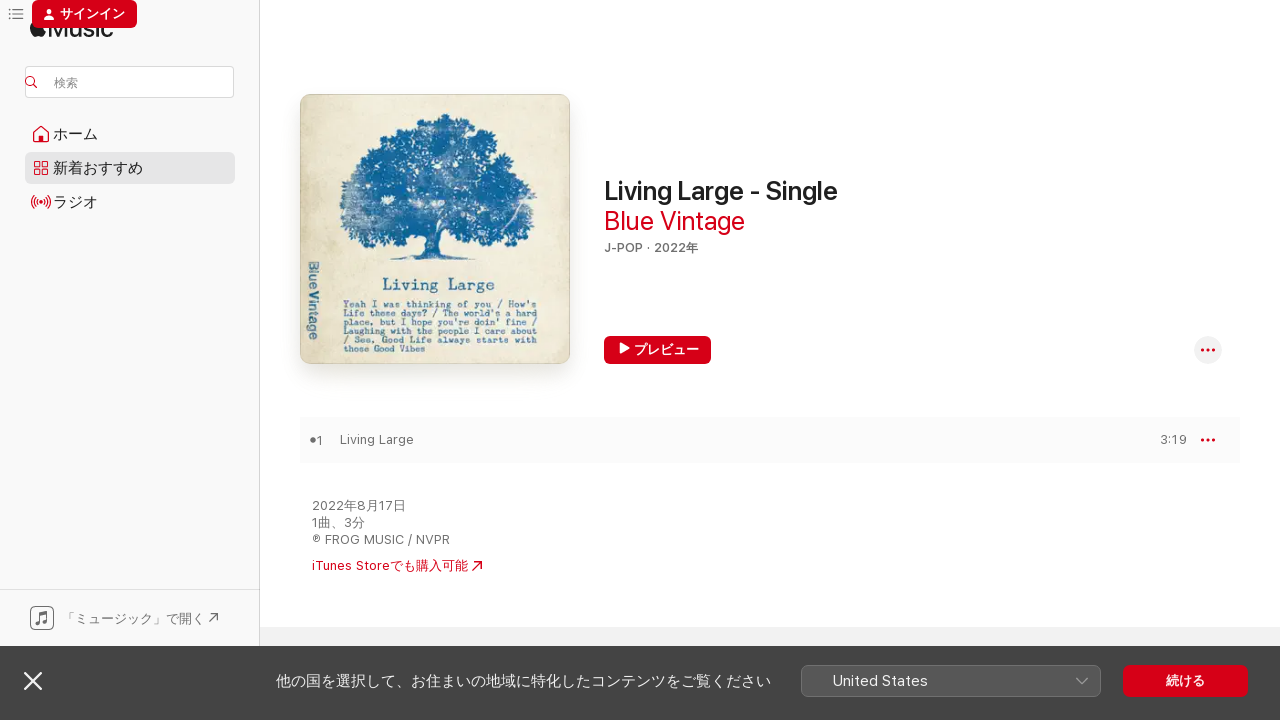

--- FILE ---
content_type: text/html
request_url: https://music.apple.com/jp/album/living-large-single/1636256281?at=1l3vpUI&ct=LFV_55b59853342a8c29e94612f31a6c3f88&itsct=catchall_p1&itscg=30440&ls=1
body_size: 21638
content:
<!DOCTYPE html>
<html dir="ltr" lang="ja">
    <head>
        <!-- prettier-ignore -->
        <meta charset="utf-8">
        <!-- prettier-ignore -->
        <meta http-equiv="X-UA-Compatible" content="IE=edge">
        <!-- prettier-ignore -->
        <meta
            name="viewport"
            content="width=device-width,initial-scale=1,interactive-widget=resizes-content"
        >
        <!-- prettier-ignore -->
        <meta name="applicable-device" content="pc,mobile">
        <!-- prettier-ignore -->
        <meta name="referrer" content="strict-origin">
        <!-- prettier-ignore -->
        <link
            rel="apple-touch-icon"
            sizes="180x180"
            href="/assets/favicon/favicon-180.png"
        >
        <!-- prettier-ignore -->
        <link
            rel="icon"
            type="image/png"
            sizes="32x32"
            href="/assets/favicon/favicon-32.png"
        >
        <!-- prettier-ignore -->
        <link
            rel="icon"
            type="image/png"
            sizes="16x16"
            href="/assets/favicon/favicon-16.png"
        >
        <!-- prettier-ignore -->
        <link
            rel="mask-icon"
            href="/assets/favicon/favicon.svg"
            color="#fa233b"
        >
        <!-- prettier-ignore -->
        <link rel="manifest" href="/manifest.json">

        <title>‎Living Large - Single - Blue Vintageのアルバム - Apple Music</title><!-- HEAD_svelte-1cypuwr_START --><link rel="preconnect" href="//www.apple.com/wss/fonts" crossorigin="anonymous"><link rel="stylesheet" href="//www.apple.com/wss/fonts?families=SF+Pro,v4%7CSF+Pro+Icons,v1%7CSF+Pro+JP,v1&amp;display=swap" type="text/css" referrerpolicy="strict-origin-when-cross-origin"><!-- HEAD_svelte-1cypuwr_END --><!-- HEAD_svelte-eg3hvx_START -->    <meta name="description" content="Blue VintageのLiving Large - SingleをApple Musicで聴く。2022年年。1曲。時間：3分。"> <meta name="keywords" content="聴く, Living Large - Single, Blue Vintage, 音楽, シングル, 曲, J-Pop, ストリーミング音楽, apple music"> <link rel="canonical" href="https://music.apple.com/jp/album/living-large-single/1636256281">   <link rel="alternate" type="application/json+oembed" href="https://music.apple.com/api/oembed?url=https%3A%2F%2Fmusic.apple.com%2Fjp%2Falbum%2Fliving-large-single%2F1636256281" title="Blue Vintageの「Living Large - Single」をApple Musicで">  <meta name="al:ios:app_store_id" content="1108187390"> <meta name="al:ios:app_name" content="Apple Music"> <meta name="apple:content_id" content="1636256281"> <meta name="apple:title" content="Living Large - Single"> <meta name="apple:description" content="Blue VintageのLiving Large - SingleをApple Musicで聴く。2022年年。1曲。時間：3分。">   <meta property="og:title" content="Blue Vintageの「Living Large - Single」をApple Musicで"> <meta property="og:description" content="アルバム・2022年・1曲"> <meta property="og:site_name" content="Apple Music - Webプレイヤー"> <meta property="og:url" content="https://music.apple.com/jp/album/living-large-single/1636256281"> <meta property="og:image" content="https://is1-ssl.mzstatic.com/image/thumb/Music112/v4/6e/dc/43/6edc4306-8b2f-de0a-31ee-b3d7a1cc48ef/PA00102941_0_152851_jacket.jpg/1200x630bf-60.jpg"> <meta property="og:image:secure_url" content="https://is1-ssl.mzstatic.com/image/thumb/Music112/v4/6e/dc/43/6edc4306-8b2f-de0a-31ee-b3d7a1cc48ef/PA00102941_0_152851_jacket.jpg/1200x630bf-60.jpg"> <meta property="og:image:alt" content="Blue Vintageの「Living Large - Single」をApple Musicで"> <meta property="og:image:width" content="1200"> <meta property="og:image:height" content="630"> <meta property="og:image:type" content="image/jpg"> <meta property="og:type" content="music.album"> <meta property="og:locale" content="ja">  <meta property="music:song_count" content="1"> <meta property="music:song" content="https://music.apple.com/jp/song/living-large/1636256289"> <meta property="music:song:preview_url:secure_url" content="https://music.apple.com/jp/song/living-large/1636256289"> <meta property="music:song:disc" content="1"> <meta property="music:song:duration" content="PT3M19S"> <meta property="music:song:track" content="1">   <meta property="music:musician" content="https://music.apple.com/jp/artist/blue-vintage/1009139232"> <meta property="music:release_date" content="2022-08-17T00:00:00.000Z">   <meta name="twitter:title" content="Blue Vintageの「Living Large - Single」をApple Musicで"> <meta name="twitter:description" content="アルバム・2022年・1曲"> <meta name="twitter:site" content="@AppleMusic"> <meta name="twitter:image" content="https://is1-ssl.mzstatic.com/image/thumb/Music112/v4/6e/dc/43/6edc4306-8b2f-de0a-31ee-b3d7a1cc48ef/PA00102941_0_152851_jacket.jpg/600x600bf-60.jpg"> <meta name="twitter:image:alt" content="Blue Vintageの「Living Large - Single」をApple Musicで"> <meta name="twitter:card" content="summary">       <!-- HTML_TAG_START -->
                <script id=schema:music-album type="application/ld+json">
                    {"@context":"http://schema.org","@type":"MusicAlbum","name":"Living Large - Single","description":"Blue VintageのLiving Large - SingleをApple Musicで聴く。2022年年。1曲。時間：3分。","citation":[{"@type":"MusicAlbum","image":"https://is1-ssl.mzstatic.com/image/thumb/Music122/v4/f9/24/ba/f924ba7a-2814-755e-de77-ad70e19cbba8/5054197183638.jpg/1200x630bb.jpg","url":"https://music.apple.com/jp/album/louder-single/1624930673","name":"LOUDER - Single"},{"@type":"MusicAlbum","image":"https://is1-ssl.mzstatic.com/image/thumb/Music122/v4/a6/7e/44/a67e443b-fade-55e1-3f87-8146c0e14514/bigup13408792.jpg/1200x630bb.jpg","url":"https://music.apple.com/jp/album/%E3%83%90%E3%83%A9%E3%83%B3%E3%82%B9-single/1637610835","name":"バランス - Single"},{"@type":"MusicAlbum","image":"https://is1-ssl.mzstatic.com/image/thumb/Music112/v4/7a/91/96/7a9196e1-69f5-6774-3bc4-f033d0c8514a/ANTCD-A0000008204.jpg/1200x630bb.jpg","url":"https://music.apple.com/jp/album/love-so-good-single/1643620500","name":"LOVE, SO GOOD. - Single"},{"@type":"MusicAlbum","image":"https://is1-ssl.mzstatic.com/image/thumb/Music112/v4/68/d2/49/68d24983-80c5-ea9c-7ffc-a67ab14a9f49/rickieg-stoned-ape_s-chanting.png/1200x630bb.jpg","url":"https://music.apple.com/jp/album/stoned-apes-chanting-single/1630885263","name":"STONED APE'S CHANTING - Single"},{"@type":"MusicAlbum","image":"https://is1-ssl.mzstatic.com/image/thumb/Music112/v4/b1/54/02/b1540267-7306-40f9-a657-9e9c9756fc91/859759021824_cover.jpg/1200x630bb.jpg","url":"https://music.apple.com/jp/album/blanket-single/1657100486","name":"Blanket - Single"},{"@type":"MusicAlbum","image":"https://is1-ssl.mzstatic.com/image/thumb/Music112/v4/60/08/ce/6008ceff-9236-ddc4-7e85-b3c5e0cc23de/DT_2G2BT_JK.jpg/1200x630bb.jpg","url":"https://music.apple.com/jp/album/2-good-2-be-true-single/1631967267","name":"2 Good 2 Be True - Single"},{"@type":"MusicAlbum","image":"https://is1-ssl.mzstatic.com/image/thumb/Music112/v4/1d/a0/4d/1da04d0b-84c7-3d54-bde5-95a2ca843cca/PA00102565_1_152771_jacket.jpg/1200x630bb.jpg","url":"https://music.apple.com/jp/album/%E7%A9%BA-single/1636256252","name":"空 - Single"},{"@type":"MusicAlbum","image":"https://is1-ssl.mzstatic.com/image/thumb/Music122/v4/0b/a7/d5/0ba7d53a-27ae-5b7f-81c3-d8b00411780d/bigup13376408.jpg/1200x630bb.jpg","url":"https://music.apple.com/jp/album/lemon-man-single/1626439352","name":"Lemon Man - Single"},{"@type":"MusicAlbum","image":"https://is1-ssl.mzstatic.com/image/thumb/Music115/v4/25/d2/30/25d23055-b9be-3e80-dd06-1b1aa09118aa/dj.uhxjftih.jpg/1200x630bb.jpg","url":"https://music.apple.com/jp/album/squall-single/1571302597","name":"squall - Single"},{"@type":"MusicAlbum","image":"https://is1-ssl.mzstatic.com/image/thumb/Music122/v4/c9/2c/f1/c92cf1bb-c3d8-f0ba-b0a3-97fe5a949d93/4580789477027.png/1200x630bb.jpg","url":"https://music.apple.com/jp/album/dive-in-my-soul-single/1627667939","name":"Dive in my soul - Single"}],"tracks":[{"@type":"MusicRecording","name":"Living Large","duration":"PT3M19S","url":"https://music.apple.com/jp/song/living-large/1636256289","offers":{"@type":"Offer","category":"free","price":0},"audio":{"@type":"AudioObject","potentialAction":{"@type":"ListenAction","expectsAcceptanceOf":{"@type":"Offer","category":"free"},"target":{"@type":"EntryPoint","actionPlatform":"https://music.apple.com/jp/song/living-large/1636256289"}},"name":"Living Large","contentUrl":"https://audio-ssl.itunes.apple.com/itunes-assets/AudioPreview122/v4/80/ed/8b/80ed8b34-b06d-0fd1-2fcc-ca62df103947/mzaf_13790068314166138902.plus.aac.ep.m4a","duration":"PT3M19S","uploadDate":"2022-08-17","thumbnailUrl":"https://is1-ssl.mzstatic.com/image/thumb/Music112/v4/6e/dc/43/6edc4306-8b2f-de0a-31ee-b3d7a1cc48ef/PA00102941_0_152851_jacket.jpg/1200x630bb.jpg"}}],"workExample":[{"@type":"MusicAlbum","image":"https://is1-ssl.mzstatic.com/image/thumb/Music124/v4/e8/3f/5a/e83f5ab8-cce8-ed48-db4f-3f052ce79e74/098812_J.jpg/1200x630bb.jpg","url":"https://music.apple.com/jp/album/apple-pie-single/1560626405","name":"Apple Pie - Single"},{"@type":"MusicAlbum","image":"https://is1-ssl.mzstatic.com/image/thumb/Music124/v4/cc/2a/27/cc2a2783-8834-1af9-e234-a89790bb128f/mzm.owwjsbxw.jpg/1200x630bb.jpg","url":"https://music.apple.com/jp/album/purple/1042571153","name":"Purple"},{"@type":"MusicAlbum","image":"https://is1-ssl.mzstatic.com/image/thumb/Music123/v4/68/56/2e/68562e2c-259a-19f6-a625-089d658adb50/084287_J.jpg/1200x630bb.jpg","url":"https://music.apple.com/jp/album/gold/1508328345","name":"GOLD"},{"@type":"MusicAlbum","image":"https://is1-ssl.mzstatic.com/image/thumb/Music126/v4/f1/15/45/f1154514-6a27-0f31-453a-32c1f40a40f6/PA00092513_0_142924_jacket.jpg/1200x630bb.jpg","url":"https://music.apple.com/jp/album/%E3%82%A2%E3%83%AB%E3%82%B4%E3%83%AA%E3%82%BA%E3%83%A0-feat-salu-single/1591862643","name":"アルゴリズム (feat. SALU) - Single"},{"@type":"MusicAlbum","image":"https://is1-ssl.mzstatic.com/image/thumb/Music113/v4/fd/8d/44/fd8d44b1-a7eb-1c54-cf83-00c91b3c8f31/072685_J.jpg/1200x630bb.jpg","url":"https://music.apple.com/jp/album/blue/1462861149","name":"BLUE"},{"@type":"MusicAlbum","image":"https://is1-ssl.mzstatic.com/image/thumb/Music115/v4/10/42/5a/10425af8-98f8-80b5-3c0f-6645f8b957e3/FMH-031_BeautifulWoman_JKT.jpg/1200x630bb.jpg","url":"https://music.apple.com/jp/album/beautiful-woman-single/1456206173","name":"Beautiful Woman - Single"},{"@type":"MusicAlbum","image":"https://is1-ssl.mzstatic.com/image/thumb/Music221/v4/d2/3c/f5/d23cf54d-3857-6116-7d8c-eb546c90cc2d/PA00158966_0_198009_jacket.jpg/1200x630bb.jpg","url":"https://music.apple.com/jp/album/mother-land-feat-def-tech-single/1757978926","name":"Mother Land (feat. Def Tech) - Single"},{"@type":"MusicAlbum","image":"https://is1-ssl.mzstatic.com/image/thumb/Music125/v4/eb/66/db/eb66db16-cc2d-6c73-6d15-33ca3b0de95c/4538182758007_cov.jpg/1200x630bb.jpg","url":"https://music.apple.com/jp/album/ivory-ep/1397251828","name":"IVORY - EP"},{"@type":"MusicAlbum","image":"https://is1-ssl.mzstatic.com/image/thumb/Music116/v4/b8/ef/86/b8ef8605-d389-d71b-5a8b-7ea85e2bf32a/PA00119246_0_167146_jacket.jpg/1200x630bb.jpg","url":"https://music.apple.com/jp/album/green-ep/1694267499","name":"GREEN - EP"},{"@type":"MusicAlbum","image":"https://is1-ssl.mzstatic.com/image/thumb/Music124/v4/84/9c/d3/849cd3ed-3aeb-4941-7819-ed2b7e81407b/096755_J.jpg/1200x630bb.jpg","url":"https://music.apple.com/jp/album/lily-single/1553894986","name":"Lily - Single"},{"@type":"MusicAlbum","image":"https://is1-ssl.mzstatic.com/image/thumb/Music7/v4/ee/3d/b2/ee3db285-df1c-4427-240f-841391818092/RED-0003_JK.jpg/1200x630bb.jpg","url":"https://music.apple.com/jp/album/once-again-single/1009139231","name":"Once Again - Single"},{"@type":"MusicAlbum","image":"https://is1-ssl.mzstatic.com/image/thumb/Music112/v4/be/ac/05/beac053d-590d-8f2f-1afa-22f536a1a4bf/PA00103887_0_153690_jacket.jpg/1200x630bb.jpg","url":"https://music.apple.com/jp/album/back-to-the-basic-single/1640678641","name":"Back to the Basic - Single"},{"@type":"MusicAlbum","image":"https://is1-ssl.mzstatic.com/image/thumb/Music211/v4/7d/aa/78/7daa783c-e2fe-8660-245c-bfbe36013a78/PA00197301_0_226018_jacket.jpg/1200x630bb.jpg","url":"https://music.apple.com/jp/album/hungry-ep/1824348348","name":"Hungry? - EP"},{"@type":"MusicAlbum","image":"https://is1-ssl.mzstatic.com/image/thumb/Music113/v4/5e/f2/dc/5ef2dc8d-8b72-6b86-8e89-74738e7d7fcb/080064_J.jpg/1200x630bb.jpg","url":"https://music.apple.com/jp/album/sedai-wars-single/1492220810","name":"SEDAI WARS - Single"},{"@type":"MusicAlbum","image":"https://is1-ssl.mzstatic.com/image/thumb/Music112/v4/95/21/5b/95215bc0-0e91-1fb2-6d57-a158f6d9ca4b/PA00106401_0_155335_jacket.jpg/1200x630bb.jpg","url":"https://music.apple.com/jp/album/gravity-single/1647305915","name":"Gravity - Single"},{"@type":"MusicRecording","name":"Living Large","duration":"PT3M19S","url":"https://music.apple.com/jp/song/living-large/1636256289","offers":{"@type":"Offer","category":"free","price":0},"audio":{"@type":"AudioObject","potentialAction":{"@type":"ListenAction","expectsAcceptanceOf":{"@type":"Offer","category":"free"},"target":{"@type":"EntryPoint","actionPlatform":"https://music.apple.com/jp/song/living-large/1636256289"}},"name":"Living Large","contentUrl":"https://audio-ssl.itunes.apple.com/itunes-assets/AudioPreview122/v4/80/ed/8b/80ed8b34-b06d-0fd1-2fcc-ca62df103947/mzaf_13790068314166138902.plus.aac.ep.m4a","duration":"PT3M19S","uploadDate":"2022-08-17","thumbnailUrl":"https://is1-ssl.mzstatic.com/image/thumb/Music112/v4/6e/dc/43/6edc4306-8b2f-de0a-31ee-b3d7a1cc48ef/PA00102941_0_152851_jacket.jpg/1200x630bb.jpg"}}],"url":"https://music.apple.com/jp/album/living-large-single/1636256281","image":"https://is1-ssl.mzstatic.com/image/thumb/Music112/v4/6e/dc/43/6edc4306-8b2f-de0a-31ee-b3d7a1cc48ef/PA00102941_0_152851_jacket.jpg/1200x630bb.jpg","potentialAction":{"@type":"ListenAction","expectsAcceptanceOf":{"@type":"Offer","category":"free"},"target":{"@type":"EntryPoint","actionPlatform":"https://music.apple.com/jp/album/living-large-single/1636256281"}},"genre":["J-Pop","ミュージック"],"datePublished":"2022-08-17","byArtist":[{"@type":"MusicGroup","url":"https://music.apple.com/jp/artist/blue-vintage/1009139232","name":"Blue Vintage"}]}
                </script>
                <!-- HTML_TAG_END -->    <!-- HEAD_svelte-eg3hvx_END -->
      <script type="module" crossorigin src="/assets/index~8a6f659a1b.js"></script>
      <link rel="stylesheet" href="/assets/index~99bed3cf08.css">
      <script type="module">import.meta.url;import("_").catch(()=>1);async function* g(){};window.__vite_is_modern_browser=true;</script>
      <script type="module">!function(){if(window.__vite_is_modern_browser)return;console.warn("vite: loading legacy chunks, syntax error above and the same error below should be ignored");var e=document.getElementById("vite-legacy-polyfill"),n=document.createElement("script");n.src=e.src,n.onload=function(){System.import(document.getElementById('vite-legacy-entry').getAttribute('data-src'))},document.body.appendChild(n)}();</script>
    </head>
    <body>
        <script src="/assets/focus-visible/focus-visible.min.js"></script>
        
        <script
            async
            src="/includes/js-cdn/musickit/v3/amp/musickit.js"
        ></script>
        <script
            type="module"
            async
            src="/includes/js-cdn/musickit/v3/components/musickit-components/musickit-components.esm.js"
        ></script>
        <script
            nomodule
            async
            src="/includes/js-cdn/musickit/v3/components/musickit-components/musickit-components.js"
        ></script>
        <svg style="display: none" xmlns="http://www.w3.org/2000/svg">
            <symbol id="play-circle-fill" viewBox="0 0 60 60">
                <path
                    class="icon-circle-fill__circle"
                    fill="var(--iconCircleFillBG, transparent)"
                    d="M30 60c16.411 0 30-13.617 30-30C60 13.588 46.382 0 29.971 0 13.588 0 .001 13.588.001 30c0 16.383 13.617 30 30 30Z"
                />
                <path
                    fill="var(--iconFillArrow, var(--keyColor, black))"
                    d="M24.411 41.853c-1.41.853-3.028.177-3.028-1.294V19.47c0-1.44 1.735-2.058 3.028-1.294l17.265 10.235a1.89 1.89 0 0 1 0 3.265L24.411 41.853Z"
                />
            </symbol>
        </svg>
        <div class="body-container">
              <div class="app-container svelte-t3vj1e" data-testid="app-container">   <div class="header svelte-rjjbqs" data-testid="header"><nav data-testid="navigation" class="navigation svelte-13li0vp"><div class="navigation__header svelte-13li0vp"><div data-testid="logo" class="logo svelte-1o7dz8w"> <a aria-label="Apple Music" role="img" href="https://music.apple.com/jp/home" class="svelte-1o7dz8w"><svg height="20" viewBox="0 0 83 20" width="83" xmlns="http://www.w3.org/2000/svg" class="logo" aria-hidden="true"><path d="M34.752 19.746V6.243h-.088l-5.433 13.503h-2.074L21.711 6.243h-.087v13.503h-2.548V1.399h3.235l5.833 14.621h.1l5.82-14.62h3.248v18.347h-2.56zm16.649 0h-2.586v-2.263h-.062c-.725 1.602-2.061 2.504-4.072 2.504-2.86 0-4.61-1.894-4.61-4.958V6.37h2.698v8.125c0 2.034.95 3.127 2.81 3.127 1.95 0 3.124-1.373 3.124-3.458V6.37H51.4v13.376zm7.394-13.618c3.06 0 5.046 1.73 5.134 4.196h-2.536c-.15-1.296-1.087-2.11-2.598-2.11-1.462 0-2.436.724-2.436 1.793 0 .839.6 1.41 2.023 1.741l2.136.496c2.686.636 3.71 1.704 3.71 3.636 0 2.442-2.236 4.12-5.333 4.12-3.285 0-5.26-1.64-5.509-4.183h2.673c.25 1.398 1.187 2.085 2.836 2.085 1.623 0 2.623-.687 2.623-1.78 0-.865-.487-1.373-1.924-1.704l-2.136-.508c-2.498-.585-3.735-1.806-3.735-3.75 0-2.391 2.049-4.032 5.072-4.032zM66.1 2.836c0-.878.7-1.577 1.561-1.577.862 0 1.55.7 1.55 1.577 0 .864-.688 1.576-1.55 1.576a1.573 1.573 0 0 1-1.56-1.576zm.212 3.534h2.698v13.376h-2.698zm14.089 4.603c-.275-1.424-1.324-2.556-3.085-2.556-2.086 0-3.46 1.767-3.46 4.64 0 2.938 1.386 4.642 3.485 4.642 1.66 0 2.748-.928 3.06-2.48H83C82.713 18.067 80.477 20 77.317 20c-3.76 0-6.208-2.62-6.208-6.942 0-4.247 2.448-6.93 6.183-6.93 3.385 0 5.446 2.213 5.683 4.845h-2.573zM10.824 3.189c-.698.834-1.805 1.496-2.913 1.398-.145-1.128.41-2.33 1.036-3.065C9.644.662 10.848.05 11.835 0c.121 1.178-.336 2.33-1.01 3.19zm.999 1.619c.624.049 2.425.244 3.578 1.98-.096.074-2.137 1.272-2.113 3.79.024 3.01 2.593 4.012 2.617 4.037-.024.074-.407 1.419-1.344 2.812-.817 1.224-1.657 2.422-3.002 2.447-1.297.024-1.73-.783-3.218-.783-1.489 0-1.97.758-3.194.807-1.297.048-2.28-1.297-3.097-2.52C.368 14.908-.904 10.408.825 7.375c.84-1.516 2.377-2.47 4.034-2.495 1.273-.023 2.45.857 3.218.857.769 0 2.137-1.027 3.746-.93z"></path></svg></a>   </div> <div class="search-input-wrapper svelte-nrtdem" data-testid="search-input"><div data-testid="amp-search-input" aria-controls="search-suggestions" aria-expanded="false" aria-haspopup="listbox" aria-owns="search-suggestions" class="search-input-container svelte-rg26q6" tabindex="-1" role=""><div class="flex-container svelte-rg26q6"><form id="search-input-form" class="svelte-rg26q6"><svg height="16" width="16" viewBox="0 0 16 16" class="search-svg" aria-hidden="true"><path d="M11.87 10.835c.018.015.035.03.051.047l3.864 3.863a.735.735 0 1 1-1.04 1.04l-3.863-3.864a.744.744 0 0 1-.047-.051 6.667 6.667 0 1 1 1.035-1.035zM6.667 12a5.333 5.333 0 1 0 0-10.667 5.333 5.333 0 0 0 0 10.667z"></path></svg> <input aria-autocomplete="list" aria-multiline="false" aria-controls="search-suggestions" aria-label="Search" placeholder="検索" spellcheck="false" autocomplete="off" autocorrect="off" autocapitalize="off" type="text" inputmode="search" class="search-input__text-field svelte-rg26q6" data-testid="search-input__text-field"></form> </div> <div data-testid="search-scope-bar"></div>   </div> </div></div> <div data-testid="navigation-content" class="navigation__content svelte-13li0vp" id="navigation" aria-hidden="false"><div class="navigation__scrollable-container svelte-13li0vp"><div data-testid="navigation-items-primary" class="navigation-items navigation-items--primary svelte-ng61m8"> <ul class="navigation-items__list svelte-ng61m8">  <li class="navigation-item navigation-item__home svelte-1a5yt87" aria-selected="false" data-testid="navigation-item"> <a href="https://music.apple.com/jp/home" class="navigation-item__link svelte-1a5yt87" role="button" data-testid="home" aria-pressed="false"><div class="navigation-item__content svelte-zhx7t9"> <span class="navigation-item__icon svelte-zhx7t9"> <svg width="24" height="24" viewBox="0 0 24 24" xmlns="http://www.w3.org/2000/svg" aria-hidden="true"><path d="M5.93 20.16a1.94 1.94 0 0 1-1.43-.502c-.334-.335-.502-.794-.502-1.393v-7.142c0-.362.062-.688.177-.953.123-.264.326-.529.6-.75l6.145-5.157c.176-.141.344-.247.52-.318.176-.07.362-.105.564-.105.194 0 .388.035.565.105.176.07.352.177.52.318l6.146 5.158c.273.23.467.476.59.75.124.264.177.59.177.96v7.134c0 .59-.159 1.058-.503 1.393-.335.335-.811.503-1.428.503H5.929Zm12.14-1.172c.221 0 .406-.07.547-.212a.688.688 0 0 0 .22-.511v-7.142c0-.177-.026-.344-.087-.459a.97.97 0 0 0-.265-.353l-6.154-5.149a.756.756 0 0 0-.177-.115.37.37 0 0 0-.15-.035.37.37 0 0 0-.158.035l-.177.115-6.145 5.15a.982.982 0 0 0-.274.352 1.13 1.13 0 0 0-.088.468v7.133c0 .203.08.379.23.511a.744.744 0 0 0 .546.212h12.133Zm-8.323-4.7c0-.176.062-.326.177-.432a.6.6 0 0 1 .423-.159h3.315c.176 0 .326.053.432.16s.159.255.159.431v4.973H9.756v-4.973Z"></path></svg> </span> <span class="navigation-item__label svelte-zhx7t9"> ホーム </span> </div></a>  </li>  <li class="navigation-item navigation-item__new svelte-1a5yt87" aria-selected="false" data-testid="navigation-item"> <a href="https://music.apple.com/jp/new" class="navigation-item__link svelte-1a5yt87" role="button" data-testid="new" aria-pressed="false"><div class="navigation-item__content svelte-zhx7t9"> <span class="navigation-item__icon svelte-zhx7t9"> <svg height="24" viewBox="0 0 24 24" width="24" aria-hidden="true"><path d="M9.92 11.354c.966 0 1.453-.487 1.453-1.49v-3.4c0-1.004-.487-1.483-1.453-1.483H6.452C5.487 4.981 5 5.46 5 6.464v3.4c0 1.003.487 1.49 1.452 1.49zm7.628 0c.965 0 1.452-.487 1.452-1.49v-3.4c0-1.004-.487-1.483-1.452-1.483h-3.46c-.974 0-1.46.479-1.46 1.483v3.4c0 1.003.486 1.49 1.46 1.49zm-7.65-1.073h-3.43c-.266 0-.396-.137-.396-.418v-3.4c0-.273.13-.41.396-.41h3.43c.265 0 .402.137.402.41v3.4c0 .281-.137.418-.403.418zm7.634 0h-3.43c-.273 0-.402-.137-.402-.418v-3.4c0-.273.129-.41.403-.41h3.43c.265 0 .395.137.395.41v3.4c0 .281-.13.418-.396.418zm-7.612 8.7c.966 0 1.453-.48 1.453-1.483v-3.407c0-.996-.487-1.483-1.453-1.483H6.452c-.965 0-1.452.487-1.452 1.483v3.407c0 1.004.487 1.483 1.452 1.483zm7.628 0c.965 0 1.452-.48 1.452-1.483v-3.407c0-.996-.487-1.483-1.452-1.483h-3.46c-.974 0-1.46.487-1.46 1.483v3.407c0 1.004.486 1.483 1.46 1.483zm-7.65-1.072h-3.43c-.266 0-.396-.137-.396-.41v-3.4c0-.282.13-.418.396-.418h3.43c.265 0 .402.136.402.418v3.4c0 .273-.137.41-.403.41zm7.634 0h-3.43c-.273 0-.402-.137-.402-.41v-3.4c0-.282.129-.418.403-.418h3.43c.265 0 .395.136.395.418v3.4c0 .273-.13.41-.396.41z" fill-opacity=".95"></path></svg> </span> <span class="navigation-item__label svelte-zhx7t9"> 新着おすすめ </span> </div></a>  </li>  <li class="navigation-item navigation-item__radio svelte-1a5yt87" aria-selected="false" data-testid="navigation-item"> <a href="https://music.apple.com/jp/radio" class="navigation-item__link svelte-1a5yt87" role="button" data-testid="radio" aria-pressed="false"><div class="navigation-item__content svelte-zhx7t9"> <span class="navigation-item__icon svelte-zhx7t9"> <svg width="24" height="24" viewBox="0 0 24 24" xmlns="http://www.w3.org/2000/svg" aria-hidden="true"><path d="M19.359 18.57C21.033 16.818 22 14.461 22 11.89s-.967-4.93-2.641-6.68c-.276-.292-.653-.26-.868-.023-.222.246-.176.591.085.868 1.466 1.535 2.272 3.593 2.272 5.835 0 2.241-.806 4.3-2.272 5.835-.261.268-.307.621-.085.86.215.245.592.276.868-.016zm-13.85.014c.222-.238.176-.59-.085-.86-1.474-1.535-2.272-3.593-2.272-5.834 0-2.242.798-4.3 2.272-5.835.261-.277.307-.622.085-.868-.215-.238-.592-.269-.868.023C2.967 6.96 2 9.318 2 11.89s.967 4.929 2.641 6.68c.276.29.653.26.868.014zm1.957-1.873c.223-.253.162-.583-.1-.867-.951-1.068-1.473-2.45-1.473-3.954 0-1.505.522-2.887 1.474-3.954.26-.284.322-.614.1-.876-.23-.26-.622-.26-.891.039-1.175 1.274-1.827 2.963-1.827 4.79 0 1.82.652 3.517 1.827 4.784.269.3.66.307.89.038zm9.958-.038c1.175-1.267 1.827-2.964 1.827-4.783 0-1.828-.652-3.517-1.827-4.791-.269-.3-.66-.3-.89-.039-.23.262-.162.592.092.876.96 1.067 1.481 2.449 1.481 3.954 0 1.504-.522 2.886-1.481 3.954-.254.284-.323.614-.092.867.23.269.621.261.89-.038zm-8.061-1.966c.23-.26.13-.568-.092-.883-.415-.522-.63-1.197-.63-1.934 0-.737.215-1.413.63-1.943.222-.307.322-.614.092-.875s-.653-.261-.906.054a4.385 4.385 0 0 0-.968 2.764 4.38 4.38 0 0 0 .968 2.756c.253.322.675.322.906.061zm6.18-.061a4.38 4.38 0 0 0 .968-2.756 4.385 4.385 0 0 0-.968-2.764c-.253-.315-.675-.315-.906-.054-.23.261-.138.568.092.875.415.53.63 1.206.63 1.943 0 .737-.215 1.412-.63 1.934-.23.315-.322.622-.092.883s.653.261.906-.061zm-3.547-.967c.96 0 1.789-.814 1.789-1.797s-.83-1.789-1.789-1.789c-.96 0-1.781.806-1.781 1.789 0 .983.821 1.797 1.781 1.797z"></path></svg> </span> <span class="navigation-item__label svelte-zhx7t9"> ラジオ </span> </div></a>  </li>  <li class="navigation-item navigation-item__search svelte-1a5yt87" aria-selected="false" data-testid="navigation-item"> <a href="https://music.apple.com/jp/search" class="navigation-item__link svelte-1a5yt87" role="button" data-testid="search" aria-pressed="false"><div class="navigation-item__content svelte-zhx7t9"> <span class="navigation-item__icon svelte-zhx7t9"> <svg height="24" viewBox="0 0 24 24" width="24" aria-hidden="true"><path d="M17.979 18.553c.476 0 .813-.366.813-.835a.807.807 0 0 0-.235-.586l-3.45-3.457a5.61 5.61 0 0 0 1.158-3.413c0-3.098-2.535-5.633-5.633-5.633C7.542 4.63 5 7.156 5 10.262c0 3.098 2.534 5.632 5.632 5.632a5.614 5.614 0 0 0 3.274-1.055l3.472 3.472a.835.835 0 0 0 .6.242zm-7.347-3.875c-2.417 0-4.416-2-4.416-4.416 0-2.417 2-4.417 4.416-4.417 2.417 0 4.417 2 4.417 4.417s-2 4.416-4.417 4.416z" fill-opacity=".95"></path></svg> </span> <span class="navigation-item__label svelte-zhx7t9"> 検索 </span> </div></a>  </li></ul> </div>   </div> <div class="navigation__native-cta"><div slot="native-cta"><div data-testid="native-cta" class="native-cta svelte-6xh86f  native-cta--authenticated"><button class="native-cta__button svelte-6xh86f" data-testid="native-cta-button"><span class="native-cta__app-icon svelte-6xh86f"><svg width="24" height="24" xmlns="http://www.w3.org/2000/svg" xml:space="preserve" style="fill-rule:evenodd;clip-rule:evenodd;stroke-linejoin:round;stroke-miterlimit:2" viewBox="0 0 24 24" slot="app-icon" aria-hidden="true"><path d="M22.567 1.496C21.448.393 19.956.045 17.293.045H6.566c-2.508 0-4.028.376-5.12 1.465C.344 2.601 0 4.09 0 6.611v10.727c0 2.695.33 4.18 1.432 5.257 1.106 1.103 2.595 1.45 5.275 1.45h10.586c2.663 0 4.169-.347 5.274-1.45C23.656 21.504 24 20.033 24 17.338V6.752c0-2.694-.344-4.179-1.433-5.256Zm.411 4.9v11.299c0 1.898-.338 3.286-1.188 4.137-.851.864-2.256 1.191-4.141 1.191H6.35c-1.884 0-3.303-.341-4.154-1.191-.85-.851-1.174-2.239-1.174-4.137V6.54c0-2.014.324-3.445 1.16-4.295.851-.864 2.312-1.177 4.313-1.177h11.154c1.885 0 3.29.341 4.141 1.191.864.85 1.188 2.239 1.188 4.137Z" style="fill-rule:nonzero"></path><path d="M7.413 19.255c.987 0 2.48-.728 2.48-2.672v-6.385c0-.35.063-.428.378-.494l5.298-1.095c.351-.067.534.025.534.333l.035 4.286c0 .337-.182.586-.53.652l-1.014.228c-1.361.3-2.007.923-2.007 1.937 0 1.017.79 1.748 1.926 1.748.986 0 2.444-.679 2.444-2.64V5.654c0-.636-.279-.821-1.016-.66L9.646 6.298c-.448.091-.674.329-.674.699l.035 7.697c0 .336-.148.546-.446.613l-1.067.21c-1.329.266-1.986.93-1.986 1.993 0 1.017.786 1.745 1.905 1.745Z" style="fill-rule:nonzero"></path></svg></span> <span class="native-cta__label svelte-6xh86f">「ミュージック」で開く</span> <span class="native-cta__arrow svelte-6xh86f"><svg height="16" width="16" viewBox="0 0 16 16" class="native-cta-action" aria-hidden="true"><path d="M1.559 16 13.795 3.764v8.962H16V0H3.274v2.205h8.962L0 14.441 1.559 16z"></path></svg></span></button> </div>  </div></div></div> </nav> </div>  <div class="player-bar player-bar__floating-player svelte-1rr9v04" data-testid="player-bar" aria-label="ミュージックプレーヤー" aria-hidden="false">   </div>   <div id="scrollable-page" class="scrollable-page svelte-mt0bfj" data-main-content data-testid="main-section" aria-hidden="false"><main data-testid="main" class="svelte-bzjlhs"><div class="content-container svelte-bzjlhs" data-testid="content-container"><div class="search-input-wrapper svelte-nrtdem" data-testid="search-input"><div data-testid="amp-search-input" aria-controls="search-suggestions" aria-expanded="false" aria-haspopup="listbox" aria-owns="search-suggestions" class="search-input-container svelte-rg26q6" tabindex="-1" role=""><div class="flex-container svelte-rg26q6"><form id="search-input-form" class="svelte-rg26q6"><svg height="16" width="16" viewBox="0 0 16 16" class="search-svg" aria-hidden="true"><path d="M11.87 10.835c.018.015.035.03.051.047l3.864 3.863a.735.735 0 1 1-1.04 1.04l-3.863-3.864a.744.744 0 0 1-.047-.051 6.667 6.667 0 1 1 1.035-1.035zM6.667 12a5.333 5.333 0 1 0 0-10.667 5.333 5.333 0 0 0 0 10.667z"></path></svg> <input value="" aria-autocomplete="list" aria-multiline="false" aria-controls="search-suggestions" aria-label="Search" placeholder="検索" spellcheck="false" autocomplete="off" autocorrect="off" autocapitalize="off" type="text" inputmode="search" class="search-input__text-field svelte-rg26q6" data-testid="search-input__text-field"></form> </div> <div data-testid="search-scope-bar"> </div>   </div> </div>      <div class="section svelte-wa5vzl" data-testid="section-container" aria-label="おすすめ"> <div class="section-content svelte-wa5vzl" data-testid="section-content">  <div class="container-detail-header svelte-1uuona0 container-detail-header--no-description" data-testid="container-detail-header"><div slot="artwork"><div class="artwork__radiosity svelte-1agpw2h"> <div data-testid="artwork-component" class="artwork-component artwork-component--aspect-ratio artwork-component--orientation-square svelte-uduhys        artwork-component--has-borders" style="
            --artwork-bg-color: #e3ddc7;
            --aspect-ratio: 1;
            --placeholder-bg-color: #e3ddc7;
       ">   <picture class="svelte-uduhys"><source sizes=" (max-width:1319px) 296px,(min-width:1320px) and (max-width:1679px) 316px,316px" srcset="https://is1-ssl.mzstatic.com/image/thumb/Music112/v4/6e/dc/43/6edc4306-8b2f-de0a-31ee-b3d7a1cc48ef/PA00102941_0_152851_jacket.jpg/296x296bb.webp 296w,https://is1-ssl.mzstatic.com/image/thumb/Music112/v4/6e/dc/43/6edc4306-8b2f-de0a-31ee-b3d7a1cc48ef/PA00102941_0_152851_jacket.jpg/316x316bb.webp 316w,https://is1-ssl.mzstatic.com/image/thumb/Music112/v4/6e/dc/43/6edc4306-8b2f-de0a-31ee-b3d7a1cc48ef/PA00102941_0_152851_jacket.jpg/592x592bb.webp 592w,https://is1-ssl.mzstatic.com/image/thumb/Music112/v4/6e/dc/43/6edc4306-8b2f-de0a-31ee-b3d7a1cc48ef/PA00102941_0_152851_jacket.jpg/632x632bb.webp 632w" type="image/webp"> <source sizes=" (max-width:1319px) 296px,(min-width:1320px) and (max-width:1679px) 316px,316px" srcset="https://is1-ssl.mzstatic.com/image/thumb/Music112/v4/6e/dc/43/6edc4306-8b2f-de0a-31ee-b3d7a1cc48ef/PA00102941_0_152851_jacket.jpg/296x296bb-60.jpg 296w,https://is1-ssl.mzstatic.com/image/thumb/Music112/v4/6e/dc/43/6edc4306-8b2f-de0a-31ee-b3d7a1cc48ef/PA00102941_0_152851_jacket.jpg/316x316bb-60.jpg 316w,https://is1-ssl.mzstatic.com/image/thumb/Music112/v4/6e/dc/43/6edc4306-8b2f-de0a-31ee-b3d7a1cc48ef/PA00102941_0_152851_jacket.jpg/592x592bb-60.jpg 592w,https://is1-ssl.mzstatic.com/image/thumb/Music112/v4/6e/dc/43/6edc4306-8b2f-de0a-31ee-b3d7a1cc48ef/PA00102941_0_152851_jacket.jpg/632x632bb-60.jpg 632w" type="image/jpeg"> <img alt="" class="artwork-component__contents artwork-component__image svelte-uduhys" loading="lazy" src="/assets/artwork/1x1.gif" role="presentation" decoding="async" width="316" height="316" fetchpriority="auto" style="opacity: 1;"></picture> </div></div> <div data-testid="artwork-component" class="artwork-component artwork-component--aspect-ratio artwork-component--orientation-square svelte-uduhys        artwork-component--has-borders" style="
            --artwork-bg-color: #e3ddc7;
            --aspect-ratio: 1;
            --placeholder-bg-color: #e3ddc7;
       ">   <picture class="svelte-uduhys"><source sizes=" (max-width:1319px) 296px,(min-width:1320px) and (max-width:1679px) 316px,316px" srcset="https://is1-ssl.mzstatic.com/image/thumb/Music112/v4/6e/dc/43/6edc4306-8b2f-de0a-31ee-b3d7a1cc48ef/PA00102941_0_152851_jacket.jpg/296x296bb.webp 296w,https://is1-ssl.mzstatic.com/image/thumb/Music112/v4/6e/dc/43/6edc4306-8b2f-de0a-31ee-b3d7a1cc48ef/PA00102941_0_152851_jacket.jpg/316x316bb.webp 316w,https://is1-ssl.mzstatic.com/image/thumb/Music112/v4/6e/dc/43/6edc4306-8b2f-de0a-31ee-b3d7a1cc48ef/PA00102941_0_152851_jacket.jpg/592x592bb.webp 592w,https://is1-ssl.mzstatic.com/image/thumb/Music112/v4/6e/dc/43/6edc4306-8b2f-de0a-31ee-b3d7a1cc48ef/PA00102941_0_152851_jacket.jpg/632x632bb.webp 632w" type="image/webp"> <source sizes=" (max-width:1319px) 296px,(min-width:1320px) and (max-width:1679px) 316px,316px" srcset="https://is1-ssl.mzstatic.com/image/thumb/Music112/v4/6e/dc/43/6edc4306-8b2f-de0a-31ee-b3d7a1cc48ef/PA00102941_0_152851_jacket.jpg/296x296bb-60.jpg 296w,https://is1-ssl.mzstatic.com/image/thumb/Music112/v4/6e/dc/43/6edc4306-8b2f-de0a-31ee-b3d7a1cc48ef/PA00102941_0_152851_jacket.jpg/316x316bb-60.jpg 316w,https://is1-ssl.mzstatic.com/image/thumb/Music112/v4/6e/dc/43/6edc4306-8b2f-de0a-31ee-b3d7a1cc48ef/PA00102941_0_152851_jacket.jpg/592x592bb-60.jpg 592w,https://is1-ssl.mzstatic.com/image/thumb/Music112/v4/6e/dc/43/6edc4306-8b2f-de0a-31ee-b3d7a1cc48ef/PA00102941_0_152851_jacket.jpg/632x632bb-60.jpg 632w" type="image/jpeg"> <img alt="Living Large - Single" class="artwork-component__contents artwork-component__image svelte-uduhys" loading="lazy" src="/assets/artwork/1x1.gif" role="presentation" decoding="async" width="316" height="316" fetchpriority="auto" style="opacity: 1;"></picture> </div></div> <div class="headings svelte-1uuona0"> <h1 class="headings__title svelte-1uuona0" data-testid="non-editable-product-title"><span dir="auto">Living Large - Single</span> <span class="headings__badges svelte-1uuona0">   </span></h1> <div class="headings__subtitles svelte-1uuona0" data-testid="product-subtitles"> <a data-testid="click-action" class="click-action svelte-c0t0j2" href="https://music.apple.com/jp/artist/blue-vintage/1009139232">Blue Vintage</a> </div> <div class="headings__tertiary-titles"> </div> <div class="headings__metadata-bottom svelte-1uuona0">J-POP · 2022年 </div></div>  <div class="primary-actions svelte-1uuona0"><div class="primary-actions__button primary-actions__button--play svelte-1uuona0"><div data-testid="button-action" class="button svelte-rka6wn primary"><button data-testid="click-action" class="click-action svelte-c0t0j2" aria-label="" ><span class="icon svelte-rka6wn" data-testid="play-icon"><svg height="16" viewBox="0 0 16 16" width="16"><path d="m4.4 15.14 10.386-6.096c.842-.459.794-1.64 0-2.097L4.401.85c-.87-.53-2-.12-2 .82v12.625c0 .966 1.06 1.4 2 .844z"></path></svg></span>  プレビュー</button> </div> </div> <div class="primary-actions__button primary-actions__button--shuffle svelte-1uuona0"> </div></div> <div class="secondary-actions svelte-1uuona0"><div class="secondary-actions svelte-1agpw2h" slot="secondary-actions">  <div class="cloud-buttons svelte-u0auos" data-testid="cloud-buttons">  <amp-contextual-menu-button config="[object Object]" class="svelte-1sn4kz"> <span aria-label="さらに見る" class="more-button svelte-1sn4kz more-button--platter" data-testid="more-button" slot="trigger-content"><svg width="28" height="28" viewBox="0 0 28 28" class="glyph" xmlns="http://www.w3.org/2000/svg"><circle fill="var(--iconCircleFill, transparent)" cx="14" cy="14" r="14"></circle><path fill="var(--iconEllipsisFill, white)" d="M10.105 14c0-.87-.687-1.55-1.564-1.55-.862 0-1.557.695-1.557 1.55 0 .848.695 1.55 1.557 1.55.855 0 1.564-.702 1.564-1.55zm5.437 0c0-.87-.68-1.55-1.542-1.55A1.55 1.55 0 0012.45 14c0 .848.695 1.55 1.55 1.55.848 0 1.542-.702 1.542-1.55zm5.474 0c0-.87-.687-1.55-1.557-1.55-.87 0-1.564.695-1.564 1.55 0 .848.694 1.55 1.564 1.55.848 0 1.557-.702 1.557-1.55z"></path></svg></span> </amp-contextual-menu-button></div></div></div></div> </div>   </div><div class="section svelte-wa5vzl" data-testid="section-container"> <div class="section-content svelte-wa5vzl" data-testid="section-content">  <div class="placeholder-table svelte-wa5vzl"> <div><div class="placeholder-row svelte-wa5vzl placeholder-row--even placeholder-row--album"></div></div></div> </div>   </div><div class="section svelte-wa5vzl" data-testid="section-container"> <div class="section-content svelte-wa5vzl" data-testid="section-content"> <div class="tracklist-footer svelte-1tm9k9g tracklist-footer--album" data-testid="tracklist-footer"><div class="footer-body svelte-1tm9k9g"><p class="description svelte-1tm9k9g" data-testid="tracklist-footer-description">2022年8月17日
1曲、3分
℗ FROG MUSIC / NVPR</p>  <div class="tracklist-footer__native-cta-wrapper svelte-1tm9k9g"><div class="button svelte-yk984v       button--text-button" data-testid="button-base-wrapper"><button data-testid="button-base" aria-label="iTunes Storeでも購入可能" type="button"  class="svelte-yk984v link"> iTunes Storeでも購入可能 <svg height="16" width="16" viewBox="0 0 16 16" class="web-to-native__action" aria-hidden="true" data-testid="cta-button-arrow-icon"><path d="M1.559 16 13.795 3.764v8.962H16V0H3.274v2.205h8.962L0 14.441 1.559 16z"></path></svg> </button> </div></div></div> <div class="tracklist-footer__friends svelte-1tm9k9g"> </div></div></div>   </div><div class="section svelte-wa5vzl      section--alternate" data-testid="section-container"> <div class="section-content svelte-wa5vzl" data-testid="section-content"> <div class="spacer-wrapper svelte-14fis98"></div></div>   </div><div class="section svelte-wa5vzl      section--alternate" data-testid="section-container" aria-label="Blue Vintageのその他の作品"> <div class="section-content svelte-wa5vzl" data-testid="section-content"><div class="header svelte-rnrb59">  <div class="header-title-wrapper svelte-rnrb59">   <h2 class="title svelte-rnrb59 title-link" data-testid="header-title"><button type="button" class="title__button svelte-rnrb59" role="link" tabindex="0"><span class="dir-wrapper" dir="auto">Blue Vintageのその他の作品</span> <svg class="chevron" xmlns="http://www.w3.org/2000/svg" viewBox="0 0 64 64" aria-hidden="true"><path d="M19.817 61.863c1.48 0 2.672-.515 3.702-1.546l24.243-23.63c1.352-1.385 1.996-2.737 2.028-4.443 0-1.674-.644-3.09-2.028-4.443L23.519 4.138c-1.03-.998-2.253-1.513-3.702-1.513-2.994 0-5.409 2.382-5.409 5.344 0 1.481.612 2.833 1.739 3.96l20.99 20.347-20.99 20.283c-1.127 1.126-1.739 2.478-1.739 3.96 0 2.93 2.415 5.344 5.409 5.344Z"></path></svg></button></h2> </div>   </div>   <div class="svelte-1dd7dqt shelf"><section data-testid="shelf-component" class="shelf-grid shelf-grid--onhover svelte-12rmzef" style="
            --grid-max-content-xsmall: 144px; --grid-column-gap-xsmall: 10px; --grid-row-gap-xsmall: 24px; --grid-small: 4; --grid-column-gap-small: 20px; --grid-row-gap-small: 24px; --grid-medium: 5; --grid-column-gap-medium: 20px; --grid-row-gap-medium: 24px; --grid-large: 6; --grid-column-gap-large: 20px; --grid-row-gap-large: 24px; --grid-xlarge: 6; --grid-column-gap-xlarge: 20px; --grid-row-gap-xlarge: 24px;
            --grid-type: G;
            --grid-rows: 1;
            --standard-lockup-shadow-offset: 15px;
            
        "> <div class="shelf-grid__body svelte-12rmzef" data-testid="shelf-body">   <button disabled aria-label="前のページ" type="button" class="shelf-grid-nav__arrow shelf-grid-nav__arrow--left svelte-1xmivhv" data-testid="shelf-button-left" style="--offset: 
                        calc(25px * -1);
                    ;"><svg viewBox="0 0 9 31" xmlns="http://www.w3.org/2000/svg"><path d="M5.275 29.46a1.61 1.61 0 0 0 1.456 1.077c1.018 0 1.772-.737 1.772-1.737 0-.526-.277-1.186-.449-1.62l-4.68-11.912L8.05 3.363c.172-.442.45-1.116.45-1.625A1.702 1.702 0 0 0 6.728.002a1.603 1.603 0 0 0-1.456 1.09L.675 12.774c-.301.775-.677 1.744-.677 2.495 0 .754.376 1.705.677 2.498L5.272 29.46Z"></path></svg></button> <ul slot="shelf-content" class="shelf-grid__list shelf-grid__list--grid-type-G shelf-grid__list--grid-rows-1 svelte-12rmzef" role="list" tabindex="-1" data-testid="shelf-item-list">   <li class="shelf-grid__list-item svelte-12rmzef" data-index="0" aria-hidden="true"><div class="svelte-12rmzef"><div class="square-lockup-wrapper" data-testid="square-lockup-wrapper">  <div class="product-lockup svelte-1tr6noh" aria-label="Apple Pie - Single、2021年" data-testid="product-lockup"><div class="product-lockup__artwork svelte-1tr6noh has-controls" aria-hidden="false"> <div data-testid="artwork-component" class="artwork-component artwork-component--aspect-ratio artwork-component--orientation-square svelte-uduhys    artwork-component--fullwidth    artwork-component--has-borders" style="
            --artwork-bg-color: #8d1817;
            --aspect-ratio: 1;
            --placeholder-bg-color: #8d1817;
       ">   <picture class="svelte-uduhys"><source sizes=" (max-width:1319px) 296px,(min-width:1320px) and (max-width:1679px) 316px,316px" srcset="https://is1-ssl.mzstatic.com/image/thumb/Music124/v4/e8/3f/5a/e83f5ab8-cce8-ed48-db4f-3f052ce79e74/098812_J.jpg/296x296bf.webp 296w,https://is1-ssl.mzstatic.com/image/thumb/Music124/v4/e8/3f/5a/e83f5ab8-cce8-ed48-db4f-3f052ce79e74/098812_J.jpg/316x316bf.webp 316w,https://is1-ssl.mzstatic.com/image/thumb/Music124/v4/e8/3f/5a/e83f5ab8-cce8-ed48-db4f-3f052ce79e74/098812_J.jpg/592x592bf.webp 592w,https://is1-ssl.mzstatic.com/image/thumb/Music124/v4/e8/3f/5a/e83f5ab8-cce8-ed48-db4f-3f052ce79e74/098812_J.jpg/632x632bf.webp 632w" type="image/webp"> <source sizes=" (max-width:1319px) 296px,(min-width:1320px) and (max-width:1679px) 316px,316px" srcset="https://is1-ssl.mzstatic.com/image/thumb/Music124/v4/e8/3f/5a/e83f5ab8-cce8-ed48-db4f-3f052ce79e74/098812_J.jpg/296x296bf-60.jpg 296w,https://is1-ssl.mzstatic.com/image/thumb/Music124/v4/e8/3f/5a/e83f5ab8-cce8-ed48-db4f-3f052ce79e74/098812_J.jpg/316x316bf-60.jpg 316w,https://is1-ssl.mzstatic.com/image/thumb/Music124/v4/e8/3f/5a/e83f5ab8-cce8-ed48-db4f-3f052ce79e74/098812_J.jpg/592x592bf-60.jpg 592w,https://is1-ssl.mzstatic.com/image/thumb/Music124/v4/e8/3f/5a/e83f5ab8-cce8-ed48-db4f-3f052ce79e74/098812_J.jpg/632x632bf-60.jpg 632w" type="image/jpeg"> <img alt="Apple Pie - Single" class="artwork-component__contents artwork-component__image svelte-uduhys" loading="lazy" src="/assets/artwork/1x1.gif" role="presentation" decoding="async" width="316" height="316" fetchpriority="auto" style="opacity: 1;"></picture> </div> <div class="square-lockup__social svelte-152pqr7" slot="artwork-metadata-overlay"></div> <div data-testid="lockup-control" class="product-lockup__controls svelte-1tr6noh"><a class="product-lockup__link svelte-1tr6noh" data-testid="product-lockup-link" aria-label="Apple Pie - Single、2021年" href="https://music.apple.com/jp/album/apple-pie-single/1560626405">Apple Pie - Single</a> <div data-testid="play-button" class="product-lockup__play-button svelte-1tr6noh"><button aria-label="「Apple Pie - Single」を再生" class="play-button svelte-19j07e7 play-button--platter" data-testid="play-button"><svg aria-hidden="true" class="icon play-svg" data-testid="play-icon" iconState="play"><use href="#play-circle-fill"></use></svg> </button> </div> <div data-testid="context-button" class="product-lockup__context-button svelte-1tr6noh"><div slot="context-button"><amp-contextual-menu-button config="[object Object]" class="svelte-1sn4kz"> <span aria-label="さらに見る" class="more-button svelte-1sn4kz more-button--platter  more-button--material" data-testid="more-button" slot="trigger-content"><svg width="28" height="28" viewBox="0 0 28 28" class="glyph" xmlns="http://www.w3.org/2000/svg"><circle fill="var(--iconCircleFill, transparent)" cx="14" cy="14" r="14"></circle><path fill="var(--iconEllipsisFill, white)" d="M10.105 14c0-.87-.687-1.55-1.564-1.55-.862 0-1.557.695-1.557 1.55 0 .848.695 1.55 1.557 1.55.855 0 1.564-.702 1.564-1.55zm5.437 0c0-.87-.68-1.55-1.542-1.55A1.55 1.55 0 0012.45 14c0 .848.695 1.55 1.55 1.55.848 0 1.542-.702 1.542-1.55zm5.474 0c0-.87-.687-1.55-1.557-1.55-.87 0-1.564.695-1.564 1.55 0 .848.694 1.55 1.564 1.55.848 0 1.557-.702 1.557-1.55z"></path></svg></span> </amp-contextual-menu-button></div></div></div></div> <div class="product-lockup__content svelte-1tr6noh"> <div class="product-lockup__content-details svelte-1tr6noh product-lockup__content-details--no-subtitle-link" dir="auto"><div class="product-lockup__title-link svelte-1tr6noh product-lockup__title-link--multiline"> <div class="multiline-clamp svelte-1a7gcr6 multiline-clamp--overflow   multiline-clamp--with-badge" style="--mc-lineClamp: var(--defaultClampOverride, 2);" role="text"> <span class="multiline-clamp__text svelte-1a7gcr6"><a href="https://music.apple.com/jp/album/apple-pie-single/1560626405" data-testid="product-lockup-title" class="product-lockup__title svelte-1tr6noh">Apple Pie - Single</a></span><span class="multiline-clamp__badge svelte-1a7gcr6">  </span> </div> </div>  <p data-testid="product-lockup-subtitles" class="product-lockup__subtitle-links svelte-1tr6noh  product-lockup__subtitle-links--singlet"> <div class="multiline-clamp svelte-1a7gcr6 multiline-clamp--overflow" style="--mc-lineClamp: var(--defaultClampOverride, 1);" role="text"> <span class="multiline-clamp__text svelte-1a7gcr6"> <span data-testid="product-lockup-subtitle" class="product-lockup__subtitle svelte-1tr6noh">2021年</span></span> </div></p></div></div> </div> </div> </div></li>   <li class="shelf-grid__list-item svelte-12rmzef" data-index="1" aria-hidden="true"><div class="svelte-12rmzef"><div class="square-lockup-wrapper" data-testid="square-lockup-wrapper">  <div class="product-lockup svelte-1tr6noh" aria-label="Purple、2015年" data-testid="product-lockup"><div class="product-lockup__artwork svelte-1tr6noh has-controls" aria-hidden="false"> <div data-testid="artwork-component" class="artwork-component artwork-component--aspect-ratio artwork-component--orientation-square svelte-uduhys    artwork-component--fullwidth    artwork-component--has-borders" style="
            --artwork-bg-color: #693d26;
            --aspect-ratio: 1;
            --placeholder-bg-color: #693d26;
       ">   <picture class="svelte-uduhys"><source sizes=" (max-width:1319px) 296px,(min-width:1320px) and (max-width:1679px) 316px,316px" srcset="https://is1-ssl.mzstatic.com/image/thumb/Music124/v4/cc/2a/27/cc2a2783-8834-1af9-e234-a89790bb128f/mzm.owwjsbxw.jpg/296x296bf.webp 296w,https://is1-ssl.mzstatic.com/image/thumb/Music124/v4/cc/2a/27/cc2a2783-8834-1af9-e234-a89790bb128f/mzm.owwjsbxw.jpg/316x316bf.webp 316w,https://is1-ssl.mzstatic.com/image/thumb/Music124/v4/cc/2a/27/cc2a2783-8834-1af9-e234-a89790bb128f/mzm.owwjsbxw.jpg/592x592bf.webp 592w,https://is1-ssl.mzstatic.com/image/thumb/Music124/v4/cc/2a/27/cc2a2783-8834-1af9-e234-a89790bb128f/mzm.owwjsbxw.jpg/632x632bf.webp 632w" type="image/webp"> <source sizes=" (max-width:1319px) 296px,(min-width:1320px) and (max-width:1679px) 316px,316px" srcset="https://is1-ssl.mzstatic.com/image/thumb/Music124/v4/cc/2a/27/cc2a2783-8834-1af9-e234-a89790bb128f/mzm.owwjsbxw.jpg/296x296bf-60.jpg 296w,https://is1-ssl.mzstatic.com/image/thumb/Music124/v4/cc/2a/27/cc2a2783-8834-1af9-e234-a89790bb128f/mzm.owwjsbxw.jpg/316x316bf-60.jpg 316w,https://is1-ssl.mzstatic.com/image/thumb/Music124/v4/cc/2a/27/cc2a2783-8834-1af9-e234-a89790bb128f/mzm.owwjsbxw.jpg/592x592bf-60.jpg 592w,https://is1-ssl.mzstatic.com/image/thumb/Music124/v4/cc/2a/27/cc2a2783-8834-1af9-e234-a89790bb128f/mzm.owwjsbxw.jpg/632x632bf-60.jpg 632w" type="image/jpeg"> <img alt="Purple" class="artwork-component__contents artwork-component__image svelte-uduhys" loading="lazy" src="/assets/artwork/1x1.gif" role="presentation" decoding="async" width="316" height="316" fetchpriority="auto" style="opacity: 1;"></picture> </div> <div class="square-lockup__social svelte-152pqr7" slot="artwork-metadata-overlay"></div> <div data-testid="lockup-control" class="product-lockup__controls svelte-1tr6noh"><a class="product-lockup__link svelte-1tr6noh" data-testid="product-lockup-link" aria-label="Purple、2015年" href="https://music.apple.com/jp/album/purple/1042571153">Purple</a> <div data-testid="play-button" class="product-lockup__play-button svelte-1tr6noh"><button aria-label="「Purple」を再生" class="play-button svelte-19j07e7 play-button--platter" data-testid="play-button"><svg aria-hidden="true" class="icon play-svg" data-testid="play-icon" iconState="play"><use href="#play-circle-fill"></use></svg> </button> </div> <div data-testid="context-button" class="product-lockup__context-button svelte-1tr6noh"><div slot="context-button"><amp-contextual-menu-button config="[object Object]" class="svelte-1sn4kz"> <span aria-label="さらに見る" class="more-button svelte-1sn4kz more-button--platter  more-button--material" data-testid="more-button" slot="trigger-content"><svg width="28" height="28" viewBox="0 0 28 28" class="glyph" xmlns="http://www.w3.org/2000/svg"><circle fill="var(--iconCircleFill, transparent)" cx="14" cy="14" r="14"></circle><path fill="var(--iconEllipsisFill, white)" d="M10.105 14c0-.87-.687-1.55-1.564-1.55-.862 0-1.557.695-1.557 1.55 0 .848.695 1.55 1.557 1.55.855 0 1.564-.702 1.564-1.55zm5.437 0c0-.87-.68-1.55-1.542-1.55A1.55 1.55 0 0012.45 14c0 .848.695 1.55 1.55 1.55.848 0 1.542-.702 1.542-1.55zm5.474 0c0-.87-.687-1.55-1.557-1.55-.87 0-1.564.695-1.564 1.55 0 .848.694 1.55 1.564 1.55.848 0 1.557-.702 1.557-1.55z"></path></svg></span> </amp-contextual-menu-button></div></div></div></div> <div class="product-lockup__content svelte-1tr6noh"> <div class="product-lockup__content-details svelte-1tr6noh product-lockup__content-details--no-subtitle-link" dir="auto"><div class="product-lockup__title-link svelte-1tr6noh product-lockup__title-link--multiline"> <div class="multiline-clamp svelte-1a7gcr6 multiline-clamp--overflow   multiline-clamp--with-badge" style="--mc-lineClamp: var(--defaultClampOverride, 2);" role="text"> <span class="multiline-clamp__text svelte-1a7gcr6"><a href="https://music.apple.com/jp/album/purple/1042571153" data-testid="product-lockup-title" class="product-lockup__title svelte-1tr6noh">Purple</a></span><span class="multiline-clamp__badge svelte-1a7gcr6">  </span> </div> </div>  <p data-testid="product-lockup-subtitles" class="product-lockup__subtitle-links svelte-1tr6noh  product-lockup__subtitle-links--singlet"> <div class="multiline-clamp svelte-1a7gcr6 multiline-clamp--overflow" style="--mc-lineClamp: var(--defaultClampOverride, 1);" role="text"> <span class="multiline-clamp__text svelte-1a7gcr6"> <span data-testid="product-lockup-subtitle" class="product-lockup__subtitle svelte-1tr6noh">2015年</span></span> </div></p></div></div> </div> </div> </div></li>   <li class="shelf-grid__list-item svelte-12rmzef" data-index="2" aria-hidden="true"><div class="svelte-12rmzef"><div class="square-lockup-wrapper" data-testid="square-lockup-wrapper">  <div class="product-lockup svelte-1tr6noh" aria-label="GOLD、2020年" data-testid="product-lockup"><div class="product-lockup__artwork svelte-1tr6noh has-controls" aria-hidden="false"> <div data-testid="artwork-component" class="artwork-component artwork-component--aspect-ratio artwork-component--orientation-square svelte-uduhys    artwork-component--fullwidth    artwork-component--has-borders" style="
            --artwork-bg-color: #e7a900;
            --aspect-ratio: 1;
            --placeholder-bg-color: #e7a900;
       ">   <picture class="svelte-uduhys"><source sizes=" (max-width:1319px) 296px,(min-width:1320px) and (max-width:1679px) 316px,316px" srcset="https://is1-ssl.mzstatic.com/image/thumb/Music123/v4/68/56/2e/68562e2c-259a-19f6-a625-089d658adb50/084287_J.jpg/296x296bf.webp 296w,https://is1-ssl.mzstatic.com/image/thumb/Music123/v4/68/56/2e/68562e2c-259a-19f6-a625-089d658adb50/084287_J.jpg/316x316bf.webp 316w,https://is1-ssl.mzstatic.com/image/thumb/Music123/v4/68/56/2e/68562e2c-259a-19f6-a625-089d658adb50/084287_J.jpg/592x592bf.webp 592w,https://is1-ssl.mzstatic.com/image/thumb/Music123/v4/68/56/2e/68562e2c-259a-19f6-a625-089d658adb50/084287_J.jpg/632x632bf.webp 632w" type="image/webp"> <source sizes=" (max-width:1319px) 296px,(min-width:1320px) and (max-width:1679px) 316px,316px" srcset="https://is1-ssl.mzstatic.com/image/thumb/Music123/v4/68/56/2e/68562e2c-259a-19f6-a625-089d658adb50/084287_J.jpg/296x296bf-60.jpg 296w,https://is1-ssl.mzstatic.com/image/thumb/Music123/v4/68/56/2e/68562e2c-259a-19f6-a625-089d658adb50/084287_J.jpg/316x316bf-60.jpg 316w,https://is1-ssl.mzstatic.com/image/thumb/Music123/v4/68/56/2e/68562e2c-259a-19f6-a625-089d658adb50/084287_J.jpg/592x592bf-60.jpg 592w,https://is1-ssl.mzstatic.com/image/thumb/Music123/v4/68/56/2e/68562e2c-259a-19f6-a625-089d658adb50/084287_J.jpg/632x632bf-60.jpg 632w" type="image/jpeg"> <img alt="GOLD" class="artwork-component__contents artwork-component__image svelte-uduhys" loading="lazy" src="/assets/artwork/1x1.gif" role="presentation" decoding="async" width="316" height="316" fetchpriority="auto" style="opacity: 1;"></picture> </div> <div class="square-lockup__social svelte-152pqr7" slot="artwork-metadata-overlay"></div> <div data-testid="lockup-control" class="product-lockup__controls svelte-1tr6noh"><a class="product-lockup__link svelte-1tr6noh" data-testid="product-lockup-link" aria-label="GOLD、2020年" href="https://music.apple.com/jp/album/gold/1508328345">GOLD</a> <div data-testid="play-button" class="product-lockup__play-button svelte-1tr6noh"><button aria-label="「GOLD」を再生" class="play-button svelte-19j07e7 play-button--platter" data-testid="play-button"><svg aria-hidden="true" class="icon play-svg" data-testid="play-icon" iconState="play"><use href="#play-circle-fill"></use></svg> </button> </div> <div data-testid="context-button" class="product-lockup__context-button svelte-1tr6noh"><div slot="context-button"><amp-contextual-menu-button config="[object Object]" class="svelte-1sn4kz"> <span aria-label="さらに見る" class="more-button svelte-1sn4kz more-button--platter  more-button--material" data-testid="more-button" slot="trigger-content"><svg width="28" height="28" viewBox="0 0 28 28" class="glyph" xmlns="http://www.w3.org/2000/svg"><circle fill="var(--iconCircleFill, transparent)" cx="14" cy="14" r="14"></circle><path fill="var(--iconEllipsisFill, white)" d="M10.105 14c0-.87-.687-1.55-1.564-1.55-.862 0-1.557.695-1.557 1.55 0 .848.695 1.55 1.557 1.55.855 0 1.564-.702 1.564-1.55zm5.437 0c0-.87-.68-1.55-1.542-1.55A1.55 1.55 0 0012.45 14c0 .848.695 1.55 1.55 1.55.848 0 1.542-.702 1.542-1.55zm5.474 0c0-.87-.687-1.55-1.557-1.55-.87 0-1.564.695-1.564 1.55 0 .848.694 1.55 1.564 1.55.848 0 1.557-.702 1.557-1.55z"></path></svg></span> </amp-contextual-menu-button></div></div></div></div> <div class="product-lockup__content svelte-1tr6noh"> <div class="product-lockup__content-details svelte-1tr6noh product-lockup__content-details--no-subtitle-link" dir="auto"><div class="product-lockup__title-link svelte-1tr6noh product-lockup__title-link--multiline"> <div class="multiline-clamp svelte-1a7gcr6 multiline-clamp--overflow   multiline-clamp--with-badge" style="--mc-lineClamp: var(--defaultClampOverride, 2);" role="text"> <span class="multiline-clamp__text svelte-1a7gcr6"><a href="https://music.apple.com/jp/album/gold/1508328345" data-testid="product-lockup-title" class="product-lockup__title svelte-1tr6noh">GOLD</a></span><span class="multiline-clamp__badge svelte-1a7gcr6">  </span> </div> </div>  <p data-testid="product-lockup-subtitles" class="product-lockup__subtitle-links svelte-1tr6noh  product-lockup__subtitle-links--singlet"> <div class="multiline-clamp svelte-1a7gcr6 multiline-clamp--overflow" style="--mc-lineClamp: var(--defaultClampOverride, 1);" role="text"> <span class="multiline-clamp__text svelte-1a7gcr6"> <span data-testid="product-lockup-subtitle" class="product-lockup__subtitle svelte-1tr6noh">2020年</span></span> </div></p></div></div> </div> </div> </div></li>   <li class="shelf-grid__list-item svelte-12rmzef" data-index="3" aria-hidden="true"><div class="svelte-12rmzef"><div class="square-lockup-wrapper" data-testid="square-lockup-wrapper">  <div class="product-lockup svelte-1tr6noh" aria-label="アルゴリズム (feat. SALU) - Single、2021年" data-testid="product-lockup"><div class="product-lockup__artwork svelte-1tr6noh has-controls" aria-hidden="false"> <div data-testid="artwork-component" class="artwork-component artwork-component--aspect-ratio artwork-component--orientation-square svelte-uduhys    artwork-component--fullwidth    artwork-component--has-borders" style="
            --artwork-bg-color: #1f2020;
            --aspect-ratio: 1;
            --placeholder-bg-color: #1f2020;
       ">   <picture class="svelte-uduhys"><source sizes=" (max-width:1319px) 296px,(min-width:1320px) and (max-width:1679px) 316px,316px" srcset="https://is1-ssl.mzstatic.com/image/thumb/Music126/v4/f1/15/45/f1154514-6a27-0f31-453a-32c1f40a40f6/PA00092513_0_142924_jacket.jpg/296x296bf.webp 296w,https://is1-ssl.mzstatic.com/image/thumb/Music126/v4/f1/15/45/f1154514-6a27-0f31-453a-32c1f40a40f6/PA00092513_0_142924_jacket.jpg/316x316bf.webp 316w,https://is1-ssl.mzstatic.com/image/thumb/Music126/v4/f1/15/45/f1154514-6a27-0f31-453a-32c1f40a40f6/PA00092513_0_142924_jacket.jpg/592x592bf.webp 592w,https://is1-ssl.mzstatic.com/image/thumb/Music126/v4/f1/15/45/f1154514-6a27-0f31-453a-32c1f40a40f6/PA00092513_0_142924_jacket.jpg/632x632bf.webp 632w" type="image/webp"> <source sizes=" (max-width:1319px) 296px,(min-width:1320px) and (max-width:1679px) 316px,316px" srcset="https://is1-ssl.mzstatic.com/image/thumb/Music126/v4/f1/15/45/f1154514-6a27-0f31-453a-32c1f40a40f6/PA00092513_0_142924_jacket.jpg/296x296bf-60.jpg 296w,https://is1-ssl.mzstatic.com/image/thumb/Music126/v4/f1/15/45/f1154514-6a27-0f31-453a-32c1f40a40f6/PA00092513_0_142924_jacket.jpg/316x316bf-60.jpg 316w,https://is1-ssl.mzstatic.com/image/thumb/Music126/v4/f1/15/45/f1154514-6a27-0f31-453a-32c1f40a40f6/PA00092513_0_142924_jacket.jpg/592x592bf-60.jpg 592w,https://is1-ssl.mzstatic.com/image/thumb/Music126/v4/f1/15/45/f1154514-6a27-0f31-453a-32c1f40a40f6/PA00092513_0_142924_jacket.jpg/632x632bf-60.jpg 632w" type="image/jpeg"> <img alt="アルゴリズム (feat. SALU) - Single" class="artwork-component__contents artwork-component__image svelte-uduhys" loading="lazy" src="/assets/artwork/1x1.gif" role="presentation" decoding="async" width="316" height="316" fetchpriority="auto" style="opacity: 1;"></picture> </div> <div class="square-lockup__social svelte-152pqr7" slot="artwork-metadata-overlay"></div> <div data-testid="lockup-control" class="product-lockup__controls svelte-1tr6noh"><a class="product-lockup__link svelte-1tr6noh" data-testid="product-lockup-link" aria-label="アルゴリズム (feat. SALU) - Single、2021年" href="https://music.apple.com/jp/album/%E3%82%A2%E3%83%AB%E3%82%B4%E3%83%AA%E3%82%BA%E3%83%A0-feat-salu-single/1591862643">アルゴリズム (feat. SALU) - Single</a> <div data-testid="play-button" class="product-lockup__play-button svelte-1tr6noh"><button aria-label="「アルゴリズム (feat. SALU) - Single」を再生" class="play-button svelte-19j07e7 play-button--platter" data-testid="play-button"><svg aria-hidden="true" class="icon play-svg" data-testid="play-icon" iconState="play"><use href="#play-circle-fill"></use></svg> </button> </div> <div data-testid="context-button" class="product-lockup__context-button svelte-1tr6noh"><div slot="context-button"><amp-contextual-menu-button config="[object Object]" class="svelte-1sn4kz"> <span aria-label="さらに見る" class="more-button svelte-1sn4kz more-button--platter  more-button--material" data-testid="more-button" slot="trigger-content"><svg width="28" height="28" viewBox="0 0 28 28" class="glyph" xmlns="http://www.w3.org/2000/svg"><circle fill="var(--iconCircleFill, transparent)" cx="14" cy="14" r="14"></circle><path fill="var(--iconEllipsisFill, white)" d="M10.105 14c0-.87-.687-1.55-1.564-1.55-.862 0-1.557.695-1.557 1.55 0 .848.695 1.55 1.557 1.55.855 0 1.564-.702 1.564-1.55zm5.437 0c0-.87-.68-1.55-1.542-1.55A1.55 1.55 0 0012.45 14c0 .848.695 1.55 1.55 1.55.848 0 1.542-.702 1.542-1.55zm5.474 0c0-.87-.687-1.55-1.557-1.55-.87 0-1.564.695-1.564 1.55 0 .848.694 1.55 1.564 1.55.848 0 1.557-.702 1.557-1.55z"></path></svg></span> </amp-contextual-menu-button></div></div></div></div> <div class="product-lockup__content svelte-1tr6noh"> <div class="product-lockup__content-details svelte-1tr6noh product-lockup__content-details--no-subtitle-link" dir="auto"><div class="product-lockup__title-link svelte-1tr6noh product-lockup__title-link--multiline"> <div class="multiline-clamp svelte-1a7gcr6 multiline-clamp--overflow   multiline-clamp--with-badge" style="--mc-lineClamp: var(--defaultClampOverride, 2);" role="text"> <span class="multiline-clamp__text svelte-1a7gcr6"><a href="https://music.apple.com/jp/album/%E3%82%A2%E3%83%AB%E3%82%B4%E3%83%AA%E3%82%BA%E3%83%A0-feat-salu-single/1591862643" data-testid="product-lockup-title" class="product-lockup__title svelte-1tr6noh">アルゴリズム (feat. SALU) - Single</a></span><span class="multiline-clamp__badge svelte-1a7gcr6">  </span> </div> </div>  <p data-testid="product-lockup-subtitles" class="product-lockup__subtitle-links svelte-1tr6noh  product-lockup__subtitle-links--singlet"> <div class="multiline-clamp svelte-1a7gcr6 multiline-clamp--overflow" style="--mc-lineClamp: var(--defaultClampOverride, 1);" role="text"> <span class="multiline-clamp__text svelte-1a7gcr6"> <span data-testid="product-lockup-subtitle" class="product-lockup__subtitle svelte-1tr6noh">2021年</span></span> </div></p></div></div> </div> </div> </div></li>   <li class="shelf-grid__list-item svelte-12rmzef" data-index="4" aria-hidden="true"><div class="svelte-12rmzef"><div class="square-lockup-wrapper" data-testid="square-lockup-wrapper">  <div class="product-lockup svelte-1tr6noh" aria-label="BLUE、2019年" data-testid="product-lockup"><div class="product-lockup__artwork svelte-1tr6noh has-controls" aria-hidden="false"> <div data-testid="artwork-component" class="artwork-component artwork-component--aspect-ratio artwork-component--orientation-square svelte-uduhys    artwork-component--fullwidth    artwork-component--has-borders" style="
            --artwork-bg-color: #af8b5a;
            --aspect-ratio: 1;
            --placeholder-bg-color: #af8b5a;
       ">   <picture class="svelte-uduhys"><source sizes=" (max-width:1319px) 296px,(min-width:1320px) and (max-width:1679px) 316px,316px" srcset="https://is1-ssl.mzstatic.com/image/thumb/Music113/v4/fd/8d/44/fd8d44b1-a7eb-1c54-cf83-00c91b3c8f31/072685_J.jpg/296x296bf.webp 296w,https://is1-ssl.mzstatic.com/image/thumb/Music113/v4/fd/8d/44/fd8d44b1-a7eb-1c54-cf83-00c91b3c8f31/072685_J.jpg/316x316bf.webp 316w,https://is1-ssl.mzstatic.com/image/thumb/Music113/v4/fd/8d/44/fd8d44b1-a7eb-1c54-cf83-00c91b3c8f31/072685_J.jpg/592x592bf.webp 592w,https://is1-ssl.mzstatic.com/image/thumb/Music113/v4/fd/8d/44/fd8d44b1-a7eb-1c54-cf83-00c91b3c8f31/072685_J.jpg/632x632bf.webp 632w" type="image/webp"> <source sizes=" (max-width:1319px) 296px,(min-width:1320px) and (max-width:1679px) 316px,316px" srcset="https://is1-ssl.mzstatic.com/image/thumb/Music113/v4/fd/8d/44/fd8d44b1-a7eb-1c54-cf83-00c91b3c8f31/072685_J.jpg/296x296bf-60.jpg 296w,https://is1-ssl.mzstatic.com/image/thumb/Music113/v4/fd/8d/44/fd8d44b1-a7eb-1c54-cf83-00c91b3c8f31/072685_J.jpg/316x316bf-60.jpg 316w,https://is1-ssl.mzstatic.com/image/thumb/Music113/v4/fd/8d/44/fd8d44b1-a7eb-1c54-cf83-00c91b3c8f31/072685_J.jpg/592x592bf-60.jpg 592w,https://is1-ssl.mzstatic.com/image/thumb/Music113/v4/fd/8d/44/fd8d44b1-a7eb-1c54-cf83-00c91b3c8f31/072685_J.jpg/632x632bf-60.jpg 632w" type="image/jpeg"> <img alt="BLUE" class="artwork-component__contents artwork-component__image svelte-uduhys" loading="lazy" src="/assets/artwork/1x1.gif" role="presentation" decoding="async" width="316" height="316" fetchpriority="auto" style="opacity: 1;"></picture> </div> <div class="square-lockup__social svelte-152pqr7" slot="artwork-metadata-overlay"></div> <div data-testid="lockup-control" class="product-lockup__controls svelte-1tr6noh"><a class="product-lockup__link svelte-1tr6noh" data-testid="product-lockup-link" aria-label="BLUE、2019年" href="https://music.apple.com/jp/album/blue/1462861149">BLUE</a> <div data-testid="play-button" class="product-lockup__play-button svelte-1tr6noh"><button aria-label="「BLUE」を再生" class="play-button svelte-19j07e7 play-button--platter" data-testid="play-button"><svg aria-hidden="true" class="icon play-svg" data-testid="play-icon" iconState="play"><use href="#play-circle-fill"></use></svg> </button> </div> <div data-testid="context-button" class="product-lockup__context-button svelte-1tr6noh"><div slot="context-button"><amp-contextual-menu-button config="[object Object]" class="svelte-1sn4kz"> <span aria-label="さらに見る" class="more-button svelte-1sn4kz more-button--platter  more-button--material" data-testid="more-button" slot="trigger-content"><svg width="28" height="28" viewBox="0 0 28 28" class="glyph" xmlns="http://www.w3.org/2000/svg"><circle fill="var(--iconCircleFill, transparent)" cx="14" cy="14" r="14"></circle><path fill="var(--iconEllipsisFill, white)" d="M10.105 14c0-.87-.687-1.55-1.564-1.55-.862 0-1.557.695-1.557 1.55 0 .848.695 1.55 1.557 1.55.855 0 1.564-.702 1.564-1.55zm5.437 0c0-.87-.68-1.55-1.542-1.55A1.55 1.55 0 0012.45 14c0 .848.695 1.55 1.55 1.55.848 0 1.542-.702 1.542-1.55zm5.474 0c0-.87-.687-1.55-1.557-1.55-.87 0-1.564.695-1.564 1.55 0 .848.694 1.55 1.564 1.55.848 0 1.557-.702 1.557-1.55z"></path></svg></span> </amp-contextual-menu-button></div></div></div></div> <div class="product-lockup__content svelte-1tr6noh"> <div class="product-lockup__content-details svelte-1tr6noh product-lockup__content-details--no-subtitle-link" dir="auto"><div class="product-lockup__title-link svelte-1tr6noh product-lockup__title-link--multiline"> <div class="multiline-clamp svelte-1a7gcr6 multiline-clamp--overflow   multiline-clamp--with-badge" style="--mc-lineClamp: var(--defaultClampOverride, 2);" role="text"> <span class="multiline-clamp__text svelte-1a7gcr6"><a href="https://music.apple.com/jp/album/blue/1462861149" data-testid="product-lockup-title" class="product-lockup__title svelte-1tr6noh">BLUE</a></span><span class="multiline-clamp__badge svelte-1a7gcr6">  </span> </div> </div>  <p data-testid="product-lockup-subtitles" class="product-lockup__subtitle-links svelte-1tr6noh  product-lockup__subtitle-links--singlet"> <div class="multiline-clamp svelte-1a7gcr6 multiline-clamp--overflow" style="--mc-lineClamp: var(--defaultClampOverride, 1);" role="text"> <span class="multiline-clamp__text svelte-1a7gcr6"> <span data-testid="product-lockup-subtitle" class="product-lockup__subtitle svelte-1tr6noh">2019年</span></span> </div></p></div></div> </div> </div> </div></li>   <li class="shelf-grid__list-item svelte-12rmzef" data-index="5" aria-hidden="true"><div class="svelte-12rmzef"><div class="square-lockup-wrapper" data-testid="square-lockup-wrapper">  <div class="product-lockup svelte-1tr6noh" aria-label="Beautiful Woman - Single、2019年" data-testid="product-lockup"><div class="product-lockup__artwork svelte-1tr6noh has-controls" aria-hidden="false"> <div data-testid="artwork-component" class="artwork-component artwork-component--aspect-ratio artwork-component--orientation-square svelte-uduhys    artwork-component--fullwidth    artwork-component--has-borders" style="
            --artwork-bg-color: #a3c0d0;
            --aspect-ratio: 1;
            --placeholder-bg-color: #a3c0d0;
       ">   <picture class="svelte-uduhys"><source sizes=" (max-width:1319px) 296px,(min-width:1320px) and (max-width:1679px) 316px,316px" srcset="https://is1-ssl.mzstatic.com/image/thumb/Music115/v4/10/42/5a/10425af8-98f8-80b5-3c0f-6645f8b957e3/FMH-031_BeautifulWoman_JKT.jpg/296x296bf.webp 296w,https://is1-ssl.mzstatic.com/image/thumb/Music115/v4/10/42/5a/10425af8-98f8-80b5-3c0f-6645f8b957e3/FMH-031_BeautifulWoman_JKT.jpg/316x316bf.webp 316w,https://is1-ssl.mzstatic.com/image/thumb/Music115/v4/10/42/5a/10425af8-98f8-80b5-3c0f-6645f8b957e3/FMH-031_BeautifulWoman_JKT.jpg/592x592bf.webp 592w,https://is1-ssl.mzstatic.com/image/thumb/Music115/v4/10/42/5a/10425af8-98f8-80b5-3c0f-6645f8b957e3/FMH-031_BeautifulWoman_JKT.jpg/632x632bf.webp 632w" type="image/webp"> <source sizes=" (max-width:1319px) 296px,(min-width:1320px) and (max-width:1679px) 316px,316px" srcset="https://is1-ssl.mzstatic.com/image/thumb/Music115/v4/10/42/5a/10425af8-98f8-80b5-3c0f-6645f8b957e3/FMH-031_BeautifulWoman_JKT.jpg/296x296bf-60.jpg 296w,https://is1-ssl.mzstatic.com/image/thumb/Music115/v4/10/42/5a/10425af8-98f8-80b5-3c0f-6645f8b957e3/FMH-031_BeautifulWoman_JKT.jpg/316x316bf-60.jpg 316w,https://is1-ssl.mzstatic.com/image/thumb/Music115/v4/10/42/5a/10425af8-98f8-80b5-3c0f-6645f8b957e3/FMH-031_BeautifulWoman_JKT.jpg/592x592bf-60.jpg 592w,https://is1-ssl.mzstatic.com/image/thumb/Music115/v4/10/42/5a/10425af8-98f8-80b5-3c0f-6645f8b957e3/FMH-031_BeautifulWoman_JKT.jpg/632x632bf-60.jpg 632w" type="image/jpeg"> <img alt="Beautiful Woman - Single" class="artwork-component__contents artwork-component__image svelte-uduhys" loading="lazy" src="/assets/artwork/1x1.gif" role="presentation" decoding="async" width="316" height="316" fetchpriority="auto" style="opacity: 1;"></picture> </div> <div class="square-lockup__social svelte-152pqr7" slot="artwork-metadata-overlay"></div> <div data-testid="lockup-control" class="product-lockup__controls svelte-1tr6noh"><a class="product-lockup__link svelte-1tr6noh" data-testid="product-lockup-link" aria-label="Beautiful Woman - Single、2019年" href="https://music.apple.com/jp/album/beautiful-woman-single/1456206173">Beautiful Woman - Single</a> <div data-testid="play-button" class="product-lockup__play-button svelte-1tr6noh"><button aria-label="「Beautiful Woman - Single」を再生" class="play-button svelte-19j07e7 play-button--platter" data-testid="play-button"><svg aria-hidden="true" class="icon play-svg" data-testid="play-icon" iconState="play"><use href="#play-circle-fill"></use></svg> </button> </div> <div data-testid="context-button" class="product-lockup__context-button svelte-1tr6noh"><div slot="context-button"><amp-contextual-menu-button config="[object Object]" class="svelte-1sn4kz"> <span aria-label="さらに見る" class="more-button svelte-1sn4kz more-button--platter  more-button--material" data-testid="more-button" slot="trigger-content"><svg width="28" height="28" viewBox="0 0 28 28" class="glyph" xmlns="http://www.w3.org/2000/svg"><circle fill="var(--iconCircleFill, transparent)" cx="14" cy="14" r="14"></circle><path fill="var(--iconEllipsisFill, white)" d="M10.105 14c0-.87-.687-1.55-1.564-1.55-.862 0-1.557.695-1.557 1.55 0 .848.695 1.55 1.557 1.55.855 0 1.564-.702 1.564-1.55zm5.437 0c0-.87-.68-1.55-1.542-1.55A1.55 1.55 0 0012.45 14c0 .848.695 1.55 1.55 1.55.848 0 1.542-.702 1.542-1.55zm5.474 0c0-.87-.687-1.55-1.557-1.55-.87 0-1.564.695-1.564 1.55 0 .848.694 1.55 1.564 1.55.848 0 1.557-.702 1.557-1.55z"></path></svg></span> </amp-contextual-menu-button></div></div></div></div> <div class="product-lockup__content svelte-1tr6noh"> <div class="product-lockup__content-details svelte-1tr6noh product-lockup__content-details--no-subtitle-link" dir="auto"><div class="product-lockup__title-link svelte-1tr6noh product-lockup__title-link--multiline"> <div class="multiline-clamp svelte-1a7gcr6 multiline-clamp--overflow   multiline-clamp--with-badge" style="--mc-lineClamp: var(--defaultClampOverride, 2);" role="text"> <span class="multiline-clamp__text svelte-1a7gcr6"><a href="https://music.apple.com/jp/album/beautiful-woman-single/1456206173" data-testid="product-lockup-title" class="product-lockup__title svelte-1tr6noh">Beautiful Woman - Single</a></span><span class="multiline-clamp__badge svelte-1a7gcr6">  </span> </div> </div>  <p data-testid="product-lockup-subtitles" class="product-lockup__subtitle-links svelte-1tr6noh  product-lockup__subtitle-links--singlet"> <div class="multiline-clamp svelte-1a7gcr6 multiline-clamp--overflow" style="--mc-lineClamp: var(--defaultClampOverride, 1);" role="text"> <span class="multiline-clamp__text svelte-1a7gcr6"> <span data-testid="product-lockup-subtitle" class="product-lockup__subtitle svelte-1tr6noh">2019年</span></span> </div></p></div></div> </div> </div> </div></li>   <li class="shelf-grid__list-item svelte-12rmzef" data-index="6" aria-hidden="true"><div class="svelte-12rmzef"><div class="square-lockup-wrapper" data-testid="square-lockup-wrapper">  <div class="product-lockup svelte-1tr6noh" aria-label="Mother Land (feat. Def Tech) - Single、2024年" data-testid="product-lockup"><div class="product-lockup__artwork svelte-1tr6noh has-controls" aria-hidden="false"> <div data-testid="artwork-component" class="artwork-component artwork-component--aspect-ratio artwork-component--orientation-square svelte-uduhys    artwork-component--fullwidth    artwork-component--has-borders" style="
            --artwork-bg-color: #392759;
            --aspect-ratio: 1;
            --placeholder-bg-color: #392759;
       ">   <picture class="svelte-uduhys"><source sizes=" (max-width:1319px) 296px,(min-width:1320px) and (max-width:1679px) 316px,316px" srcset="https://is1-ssl.mzstatic.com/image/thumb/Music221/v4/d2/3c/f5/d23cf54d-3857-6116-7d8c-eb546c90cc2d/PA00158966_0_198009_jacket.jpg/296x296bf.webp 296w,https://is1-ssl.mzstatic.com/image/thumb/Music221/v4/d2/3c/f5/d23cf54d-3857-6116-7d8c-eb546c90cc2d/PA00158966_0_198009_jacket.jpg/316x316bf.webp 316w,https://is1-ssl.mzstatic.com/image/thumb/Music221/v4/d2/3c/f5/d23cf54d-3857-6116-7d8c-eb546c90cc2d/PA00158966_0_198009_jacket.jpg/592x592bf.webp 592w,https://is1-ssl.mzstatic.com/image/thumb/Music221/v4/d2/3c/f5/d23cf54d-3857-6116-7d8c-eb546c90cc2d/PA00158966_0_198009_jacket.jpg/632x632bf.webp 632w" type="image/webp"> <source sizes=" (max-width:1319px) 296px,(min-width:1320px) and (max-width:1679px) 316px,316px" srcset="https://is1-ssl.mzstatic.com/image/thumb/Music221/v4/d2/3c/f5/d23cf54d-3857-6116-7d8c-eb546c90cc2d/PA00158966_0_198009_jacket.jpg/296x296bf-60.jpg 296w,https://is1-ssl.mzstatic.com/image/thumb/Music221/v4/d2/3c/f5/d23cf54d-3857-6116-7d8c-eb546c90cc2d/PA00158966_0_198009_jacket.jpg/316x316bf-60.jpg 316w,https://is1-ssl.mzstatic.com/image/thumb/Music221/v4/d2/3c/f5/d23cf54d-3857-6116-7d8c-eb546c90cc2d/PA00158966_0_198009_jacket.jpg/592x592bf-60.jpg 592w,https://is1-ssl.mzstatic.com/image/thumb/Music221/v4/d2/3c/f5/d23cf54d-3857-6116-7d8c-eb546c90cc2d/PA00158966_0_198009_jacket.jpg/632x632bf-60.jpg 632w" type="image/jpeg"> <img alt="Mother Land (feat. Def Tech) - Single" class="artwork-component__contents artwork-component__image svelte-uduhys" loading="lazy" src="/assets/artwork/1x1.gif" role="presentation" decoding="async" width="316" height="316" fetchpriority="auto" style="opacity: 1;"></picture> </div> <div class="square-lockup__social svelte-152pqr7" slot="artwork-metadata-overlay"></div> <div data-testid="lockup-control" class="product-lockup__controls svelte-1tr6noh"><a class="product-lockup__link svelte-1tr6noh" data-testid="product-lockup-link" aria-label="Mother Land (feat. Def Tech) - Single、2024年" href="https://music.apple.com/jp/album/mother-land-feat-def-tech-single/1757978926">Mother Land (feat. Def Tech) - Single</a> <div data-testid="play-button" class="product-lockup__play-button svelte-1tr6noh"><button aria-label="「Mother Land (feat. Def Tech) - Single」を再生" class="play-button svelte-19j07e7 play-button--platter" data-testid="play-button"><svg aria-hidden="true" class="icon play-svg" data-testid="play-icon" iconState="play"><use href="#play-circle-fill"></use></svg> </button> </div> <div data-testid="context-button" class="product-lockup__context-button svelte-1tr6noh"><div slot="context-button"><amp-contextual-menu-button config="[object Object]" class="svelte-1sn4kz"> <span aria-label="さらに見る" class="more-button svelte-1sn4kz more-button--platter  more-button--material" data-testid="more-button" slot="trigger-content"><svg width="28" height="28" viewBox="0 0 28 28" class="glyph" xmlns="http://www.w3.org/2000/svg"><circle fill="var(--iconCircleFill, transparent)" cx="14" cy="14" r="14"></circle><path fill="var(--iconEllipsisFill, white)" d="M10.105 14c0-.87-.687-1.55-1.564-1.55-.862 0-1.557.695-1.557 1.55 0 .848.695 1.55 1.557 1.55.855 0 1.564-.702 1.564-1.55zm5.437 0c0-.87-.68-1.55-1.542-1.55A1.55 1.55 0 0012.45 14c0 .848.695 1.55 1.55 1.55.848 0 1.542-.702 1.542-1.55zm5.474 0c0-.87-.687-1.55-1.557-1.55-.87 0-1.564.695-1.564 1.55 0 .848.694 1.55 1.564 1.55.848 0 1.557-.702 1.557-1.55z"></path></svg></span> </amp-contextual-menu-button></div></div></div></div> <div class="product-lockup__content svelte-1tr6noh"> <div class="product-lockup__content-details svelte-1tr6noh product-lockup__content-details--no-subtitle-link" dir="auto"><div class="product-lockup__title-link svelte-1tr6noh product-lockup__title-link--multiline"> <div class="multiline-clamp svelte-1a7gcr6 multiline-clamp--overflow   multiline-clamp--with-badge" style="--mc-lineClamp: var(--defaultClampOverride, 2);" role="text"> <span class="multiline-clamp__text svelte-1a7gcr6"><a href="https://music.apple.com/jp/album/mother-land-feat-def-tech-single/1757978926" data-testid="product-lockup-title" class="product-lockup__title svelte-1tr6noh">Mother Land (feat. Def Tech) - Single</a></span><span class="multiline-clamp__badge svelte-1a7gcr6">  </span> </div> </div>  <p data-testid="product-lockup-subtitles" class="product-lockup__subtitle-links svelte-1tr6noh  product-lockup__subtitle-links--singlet"> <div class="multiline-clamp svelte-1a7gcr6 multiline-clamp--overflow" style="--mc-lineClamp: var(--defaultClampOverride, 1);" role="text"> <span class="multiline-clamp__text svelte-1a7gcr6"> <span data-testid="product-lockup-subtitle" class="product-lockup__subtitle svelte-1tr6noh">2024年</span></span> </div></p></div></div> </div> </div> </div></li>   <li class="shelf-grid__list-item svelte-12rmzef placeholder" data-index="7" aria-hidden="true"></li>   <li class="shelf-grid__list-item svelte-12rmzef placeholder" data-index="8" aria-hidden="true"></li>   <li class="shelf-grid__list-item svelte-12rmzef placeholder" data-index="9" aria-hidden="true"></li>   <li class="shelf-grid__list-item svelte-12rmzef placeholder" data-index="10" aria-hidden="true"></li>   <li class="shelf-grid__list-item svelte-12rmzef placeholder" data-index="11" aria-hidden="true"></li>   <li class="shelf-grid__list-item svelte-12rmzef placeholder" data-index="12" aria-hidden="true"></li>   <li class="shelf-grid__list-item svelte-12rmzef placeholder" data-index="13" aria-hidden="true"></li>   <li class="shelf-grid__list-item svelte-12rmzef placeholder" data-index="14" aria-hidden="true"></li> </ul> <button aria-label="次のページ" type="button" class="shelf-grid-nav__arrow shelf-grid-nav__arrow--right svelte-1xmivhv" data-testid="shelf-button-right" style="--offset: 
                        calc(25px * -1);
                    ;"><svg viewBox="0 0 9 31" xmlns="http://www.w3.org/2000/svg"><path d="M5.275 29.46a1.61 1.61 0 0 0 1.456 1.077c1.018 0 1.772-.737 1.772-1.737 0-.526-.277-1.186-.449-1.62l-4.68-11.912L8.05 3.363c.172-.442.45-1.116.45-1.625A1.702 1.702 0 0 0 6.728.002a1.603 1.603 0 0 0-1.456 1.09L.675 12.774c-.301.775-.677 1.744-.677 2.495 0 .754.376 1.705.677 2.498L5.272 29.46Z"></path></svg></button></div> </section> </div></div>   </div><div class="section svelte-wa5vzl      section--alternate" data-testid="section-container" aria-label="他のおすすめ"> <div class="section-content svelte-wa5vzl" data-testid="section-content"><div class="header svelte-rnrb59">  <div class="header-title-wrapper svelte-rnrb59">   <h2 class="title svelte-rnrb59 title-link" data-testid="header-title"><button type="button" class="title__button svelte-rnrb59" role="link" tabindex="0"><span class="dir-wrapper" dir="auto">他のおすすめ</span> <svg class="chevron" xmlns="http://www.w3.org/2000/svg" viewBox="0 0 64 64" aria-hidden="true"><path d="M19.817 61.863c1.48 0 2.672-.515 3.702-1.546l24.243-23.63c1.352-1.385 1.996-2.737 2.028-4.443 0-1.674-.644-3.09-2.028-4.443L23.519 4.138c-1.03-.998-2.253-1.513-3.702-1.513-2.994 0-5.409 2.382-5.409 5.344 0 1.481.612 2.833 1.739 3.96l20.99 20.347-20.99 20.283c-1.127 1.126-1.739 2.478-1.739 3.96 0 2.93 2.415 5.344 5.409 5.344Z"></path></svg></button></h2> </div>   </div>   <div class="svelte-1dd7dqt shelf"><section data-testid="shelf-component" class="shelf-grid shelf-grid--onhover svelte-12rmzef" style="
            --grid-max-content-xsmall: 144px; --grid-column-gap-xsmall: 10px; --grid-row-gap-xsmall: 24px; --grid-small: 4; --grid-column-gap-small: 20px; --grid-row-gap-small: 24px; --grid-medium: 5; --grid-column-gap-medium: 20px; --grid-row-gap-medium: 24px; --grid-large: 6; --grid-column-gap-large: 20px; --grid-row-gap-large: 24px; --grid-xlarge: 6; --grid-column-gap-xlarge: 20px; --grid-row-gap-xlarge: 24px;
            --grid-type: G;
            --grid-rows: 1;
            --standard-lockup-shadow-offset: 15px;
            
        "> <div class="shelf-grid__body svelte-12rmzef" data-testid="shelf-body">   <button disabled aria-label="前のページ" type="button" class="shelf-grid-nav__arrow shelf-grid-nav__arrow--left svelte-1xmivhv" data-testid="shelf-button-left" style="--offset: 
                        calc(25px * -1);
                    ;"><svg viewBox="0 0 9 31" xmlns="http://www.w3.org/2000/svg"><path d="M5.275 29.46a1.61 1.61 0 0 0 1.456 1.077c1.018 0 1.772-.737 1.772-1.737 0-.526-.277-1.186-.449-1.62l-4.68-11.912L8.05 3.363c.172-.442.45-1.116.45-1.625A1.702 1.702 0 0 0 6.728.002a1.603 1.603 0 0 0-1.456 1.09L.675 12.774c-.301.775-.677 1.744-.677 2.495 0 .754.376 1.705.677 2.498L5.272 29.46Z"></path></svg></button> <ul slot="shelf-content" class="shelf-grid__list shelf-grid__list--grid-type-G shelf-grid__list--grid-rows-1 svelte-12rmzef" role="list" tabindex="-1" data-testid="shelf-item-list">   <li class="shelf-grid__list-item svelte-12rmzef" data-index="0" aria-hidden="true"><div class="svelte-12rmzef"><div class="square-lockup-wrapper" data-testid="square-lockup-wrapper">  <div class="product-lockup svelte-1tr6noh" aria-label="LOUDER - Single、SPiCYSOL" data-testid="product-lockup"><div class="product-lockup__artwork svelte-1tr6noh has-controls" aria-hidden="false"> <div data-testid="artwork-component" class="artwork-component artwork-component--aspect-ratio artwork-component--orientation-square svelte-uduhys    artwork-component--fullwidth    artwork-component--has-borders" style="
            --artwork-bg-color: #522b28;
            --aspect-ratio: 1;
            --placeholder-bg-color: #522b28;
       ">   <picture class="svelte-uduhys"><source sizes=" (max-width:1319px) 296px,(min-width:1320px) and (max-width:1679px) 316px,316px" srcset="https://is1-ssl.mzstatic.com/image/thumb/Music122/v4/f9/24/ba/f924ba7a-2814-755e-de77-ad70e19cbba8/5054197183638.jpg/296x296bf.webp 296w,https://is1-ssl.mzstatic.com/image/thumb/Music122/v4/f9/24/ba/f924ba7a-2814-755e-de77-ad70e19cbba8/5054197183638.jpg/316x316bf.webp 316w,https://is1-ssl.mzstatic.com/image/thumb/Music122/v4/f9/24/ba/f924ba7a-2814-755e-de77-ad70e19cbba8/5054197183638.jpg/592x592bf.webp 592w,https://is1-ssl.mzstatic.com/image/thumb/Music122/v4/f9/24/ba/f924ba7a-2814-755e-de77-ad70e19cbba8/5054197183638.jpg/632x632bf.webp 632w" type="image/webp"> <source sizes=" (max-width:1319px) 296px,(min-width:1320px) and (max-width:1679px) 316px,316px" srcset="https://is1-ssl.mzstatic.com/image/thumb/Music122/v4/f9/24/ba/f924ba7a-2814-755e-de77-ad70e19cbba8/5054197183638.jpg/296x296bf-60.jpg 296w,https://is1-ssl.mzstatic.com/image/thumb/Music122/v4/f9/24/ba/f924ba7a-2814-755e-de77-ad70e19cbba8/5054197183638.jpg/316x316bf-60.jpg 316w,https://is1-ssl.mzstatic.com/image/thumb/Music122/v4/f9/24/ba/f924ba7a-2814-755e-de77-ad70e19cbba8/5054197183638.jpg/592x592bf-60.jpg 592w,https://is1-ssl.mzstatic.com/image/thumb/Music122/v4/f9/24/ba/f924ba7a-2814-755e-de77-ad70e19cbba8/5054197183638.jpg/632x632bf-60.jpg 632w" type="image/jpeg"> <img alt="LOUDER - Single" class="artwork-component__contents artwork-component__image svelte-uduhys" loading="lazy" src="/assets/artwork/1x1.gif" role="presentation" decoding="async" width="316" height="316" fetchpriority="auto" style="opacity: 1;"></picture> </div> <div class="square-lockup__social svelte-152pqr7" slot="artwork-metadata-overlay"></div> <div data-testid="lockup-control" class="product-lockup__controls svelte-1tr6noh"><a class="product-lockup__link svelte-1tr6noh" data-testid="product-lockup-link" aria-label="LOUDER - Single、SPiCYSOL" href="https://music.apple.com/jp/album/louder-single/1624930673">LOUDER - Single</a> <div data-testid="play-button" class="product-lockup__play-button svelte-1tr6noh"><button aria-label="「LOUDER - Single」を再生" class="play-button svelte-19j07e7 play-button--platter" data-testid="play-button"><svg aria-hidden="true" class="icon play-svg" data-testid="play-icon" iconState="play"><use href="#play-circle-fill"></use></svg> </button> </div> <div data-testid="context-button" class="product-lockup__context-button svelte-1tr6noh"><div slot="context-button"><amp-contextual-menu-button config="[object Object]" class="svelte-1sn4kz"> <span aria-label="さらに見る" class="more-button svelte-1sn4kz more-button--platter  more-button--material" data-testid="more-button" slot="trigger-content"><svg width="28" height="28" viewBox="0 0 28 28" class="glyph" xmlns="http://www.w3.org/2000/svg"><circle fill="var(--iconCircleFill, transparent)" cx="14" cy="14" r="14"></circle><path fill="var(--iconEllipsisFill, white)" d="M10.105 14c0-.87-.687-1.55-1.564-1.55-.862 0-1.557.695-1.557 1.55 0 .848.695 1.55 1.557 1.55.855 0 1.564-.702 1.564-1.55zm5.437 0c0-.87-.68-1.55-1.542-1.55A1.55 1.55 0 0012.45 14c0 .848.695 1.55 1.55 1.55.848 0 1.542-.702 1.542-1.55zm5.474 0c0-.87-.687-1.55-1.557-1.55-.87 0-1.564.695-1.564 1.55 0 .848.694 1.55 1.564 1.55.848 0 1.557-.702 1.557-1.55z"></path></svg></span> </amp-contextual-menu-button></div></div></div></div> <div class="product-lockup__content svelte-1tr6noh"> <div class="product-lockup__content-details svelte-1tr6noh product-lockup__content-details--no-subtitle-link" dir="auto"><div class="product-lockup__title-link svelte-1tr6noh product-lockup__title-link--multiline"> <div class="multiline-clamp svelte-1a7gcr6 multiline-clamp--overflow   multiline-clamp--with-badge" style="--mc-lineClamp: var(--defaultClampOverride, 2);" role="text"> <span class="multiline-clamp__text svelte-1a7gcr6"><a href="https://music.apple.com/jp/album/louder-single/1624930673" data-testid="product-lockup-title" class="product-lockup__title svelte-1tr6noh">LOUDER - Single</a></span><span class="multiline-clamp__badge svelte-1a7gcr6">  </span> </div> </div>  <p data-testid="product-lockup-subtitles" class="product-lockup__subtitle-links svelte-1tr6noh  product-lockup__subtitle-links--singlet"> <div class="multiline-clamp svelte-1a7gcr6 multiline-clamp--overflow" style="--mc-lineClamp: var(--defaultClampOverride, 1);" role="text"> <span class="multiline-clamp__text svelte-1a7gcr6"> <span data-testid="product-lockup-subtitle" class="product-lockup__subtitle svelte-1tr6noh">SPiCYSOL</span></span> </div></p></div></div> </div> </div> </div></li>   <li class="shelf-grid__list-item svelte-12rmzef" data-index="1" aria-hidden="true"><div class="svelte-12rmzef"><div class="square-lockup-wrapper" data-testid="square-lockup-wrapper">  <div class="product-lockup svelte-1tr6noh" aria-label="バランス - Single、gb" data-testid="product-lockup"><div class="product-lockup__artwork svelte-1tr6noh has-controls" aria-hidden="false"> <div data-testid="artwork-component" class="artwork-component artwork-component--aspect-ratio artwork-component--orientation-square svelte-uduhys    artwork-component--fullwidth    artwork-component--has-borders" style="
            --artwork-bg-color: #ba9160;
            --aspect-ratio: 1;
            --placeholder-bg-color: #ba9160;
       ">   <picture class="svelte-uduhys"><source sizes=" (max-width:1319px) 296px,(min-width:1320px) and (max-width:1679px) 316px,316px" srcset="https://is1-ssl.mzstatic.com/image/thumb/Music122/v4/a6/7e/44/a67e443b-fade-55e1-3f87-8146c0e14514/bigup13408792.jpg/296x296bf.webp 296w,https://is1-ssl.mzstatic.com/image/thumb/Music122/v4/a6/7e/44/a67e443b-fade-55e1-3f87-8146c0e14514/bigup13408792.jpg/316x316bf.webp 316w,https://is1-ssl.mzstatic.com/image/thumb/Music122/v4/a6/7e/44/a67e443b-fade-55e1-3f87-8146c0e14514/bigup13408792.jpg/592x592bf.webp 592w,https://is1-ssl.mzstatic.com/image/thumb/Music122/v4/a6/7e/44/a67e443b-fade-55e1-3f87-8146c0e14514/bigup13408792.jpg/632x632bf.webp 632w" type="image/webp"> <source sizes=" (max-width:1319px) 296px,(min-width:1320px) and (max-width:1679px) 316px,316px" srcset="https://is1-ssl.mzstatic.com/image/thumb/Music122/v4/a6/7e/44/a67e443b-fade-55e1-3f87-8146c0e14514/bigup13408792.jpg/296x296bf-60.jpg 296w,https://is1-ssl.mzstatic.com/image/thumb/Music122/v4/a6/7e/44/a67e443b-fade-55e1-3f87-8146c0e14514/bigup13408792.jpg/316x316bf-60.jpg 316w,https://is1-ssl.mzstatic.com/image/thumb/Music122/v4/a6/7e/44/a67e443b-fade-55e1-3f87-8146c0e14514/bigup13408792.jpg/592x592bf-60.jpg 592w,https://is1-ssl.mzstatic.com/image/thumb/Music122/v4/a6/7e/44/a67e443b-fade-55e1-3f87-8146c0e14514/bigup13408792.jpg/632x632bf-60.jpg 632w" type="image/jpeg"> <img alt="バランス - Single" class="artwork-component__contents artwork-component__image svelte-uduhys" loading="lazy" src="/assets/artwork/1x1.gif" role="presentation" decoding="async" width="316" height="316" fetchpriority="auto" style="opacity: 1;"></picture> </div> <div class="square-lockup__social svelte-152pqr7" slot="artwork-metadata-overlay"></div> <div data-testid="lockup-control" class="product-lockup__controls svelte-1tr6noh"><a class="product-lockup__link svelte-1tr6noh" data-testid="product-lockup-link" aria-label="バランス - Single、gb" href="https://music.apple.com/jp/album/%E3%83%90%E3%83%A9%E3%83%B3%E3%82%B9-single/1637610835">バランス - Single</a> <div data-testid="play-button" class="product-lockup__play-button svelte-1tr6noh"><button aria-label="「バランス - Single」を再生" class="play-button svelte-19j07e7 play-button--platter" data-testid="play-button"><svg aria-hidden="true" class="icon play-svg" data-testid="play-icon" iconState="play"><use href="#play-circle-fill"></use></svg> </button> </div> <div data-testid="context-button" class="product-lockup__context-button svelte-1tr6noh"><div slot="context-button"><amp-contextual-menu-button config="[object Object]" class="svelte-1sn4kz"> <span aria-label="さらに見る" class="more-button svelte-1sn4kz more-button--platter  more-button--material" data-testid="more-button" slot="trigger-content"><svg width="28" height="28" viewBox="0 0 28 28" class="glyph" xmlns="http://www.w3.org/2000/svg"><circle fill="var(--iconCircleFill, transparent)" cx="14" cy="14" r="14"></circle><path fill="var(--iconEllipsisFill, white)" d="M10.105 14c0-.87-.687-1.55-1.564-1.55-.862 0-1.557.695-1.557 1.55 0 .848.695 1.55 1.557 1.55.855 0 1.564-.702 1.564-1.55zm5.437 0c0-.87-.68-1.55-1.542-1.55A1.55 1.55 0 0012.45 14c0 .848.695 1.55 1.55 1.55.848 0 1.542-.702 1.542-1.55zm5.474 0c0-.87-.687-1.55-1.557-1.55-.87 0-1.564.695-1.564 1.55 0 .848.694 1.55 1.564 1.55.848 0 1.557-.702 1.557-1.55z"></path></svg></span> </amp-contextual-menu-button></div></div></div></div> <div class="product-lockup__content svelte-1tr6noh"> <div class="product-lockup__content-details svelte-1tr6noh product-lockup__content-details--no-subtitle-link" dir="auto"><div class="product-lockup__title-link svelte-1tr6noh product-lockup__title-link--multiline"> <div class="multiline-clamp svelte-1a7gcr6 multiline-clamp--overflow   multiline-clamp--with-badge" style="--mc-lineClamp: var(--defaultClampOverride, 2);" role="text"> <span class="multiline-clamp__text svelte-1a7gcr6"><a href="https://music.apple.com/jp/album/%E3%83%90%E3%83%A9%E3%83%B3%E3%82%B9-single/1637610835" data-testid="product-lockup-title" class="product-lockup__title svelte-1tr6noh">バランス - Single</a></span><span class="multiline-clamp__badge svelte-1a7gcr6">  </span> </div> </div>  <p data-testid="product-lockup-subtitles" class="product-lockup__subtitle-links svelte-1tr6noh  product-lockup__subtitle-links--singlet"> <div class="multiline-clamp svelte-1a7gcr6 multiline-clamp--overflow" style="--mc-lineClamp: var(--defaultClampOverride, 1);" role="text"> <span class="multiline-clamp__text svelte-1a7gcr6"> <span data-testid="product-lockup-subtitle" class="product-lockup__subtitle svelte-1tr6noh">gb</span></span> </div></p></div></div> </div> </div> </div></li>   <li class="shelf-grid__list-item svelte-12rmzef" data-index="2" aria-hidden="true"><div class="svelte-12rmzef"><div class="square-lockup-wrapper" data-testid="square-lockup-wrapper">  <div class="product-lockup svelte-1tr6noh" aria-label="LOVE, SO GOOD. - Single、平井大" data-testid="product-lockup"><div class="product-lockup__artwork svelte-1tr6noh has-controls" aria-hidden="false"> <div data-testid="artwork-component" class="artwork-component artwork-component--aspect-ratio artwork-component--orientation-square svelte-uduhys    artwork-component--fullwidth    artwork-component--has-borders" style="
            --artwork-bg-color: #fcf2d0;
            --aspect-ratio: 1;
            --placeholder-bg-color: #fcf2d0;
       ">   <picture class="svelte-uduhys"><source sizes=" (max-width:1319px) 296px,(min-width:1320px) and (max-width:1679px) 316px,316px" srcset="https://is1-ssl.mzstatic.com/image/thumb/Music112/v4/7a/91/96/7a9196e1-69f5-6774-3bc4-f033d0c8514a/ANTCD-A0000008204.jpg/296x296bf.webp 296w,https://is1-ssl.mzstatic.com/image/thumb/Music112/v4/7a/91/96/7a9196e1-69f5-6774-3bc4-f033d0c8514a/ANTCD-A0000008204.jpg/316x316bf.webp 316w,https://is1-ssl.mzstatic.com/image/thumb/Music112/v4/7a/91/96/7a9196e1-69f5-6774-3bc4-f033d0c8514a/ANTCD-A0000008204.jpg/592x592bf.webp 592w,https://is1-ssl.mzstatic.com/image/thumb/Music112/v4/7a/91/96/7a9196e1-69f5-6774-3bc4-f033d0c8514a/ANTCD-A0000008204.jpg/632x632bf.webp 632w" type="image/webp"> <source sizes=" (max-width:1319px) 296px,(min-width:1320px) and (max-width:1679px) 316px,316px" srcset="https://is1-ssl.mzstatic.com/image/thumb/Music112/v4/7a/91/96/7a9196e1-69f5-6774-3bc4-f033d0c8514a/ANTCD-A0000008204.jpg/296x296bf-60.jpg 296w,https://is1-ssl.mzstatic.com/image/thumb/Music112/v4/7a/91/96/7a9196e1-69f5-6774-3bc4-f033d0c8514a/ANTCD-A0000008204.jpg/316x316bf-60.jpg 316w,https://is1-ssl.mzstatic.com/image/thumb/Music112/v4/7a/91/96/7a9196e1-69f5-6774-3bc4-f033d0c8514a/ANTCD-A0000008204.jpg/592x592bf-60.jpg 592w,https://is1-ssl.mzstatic.com/image/thumb/Music112/v4/7a/91/96/7a9196e1-69f5-6774-3bc4-f033d0c8514a/ANTCD-A0000008204.jpg/632x632bf-60.jpg 632w" type="image/jpeg"> <img alt="LOVE, SO GOOD. - Single" class="artwork-component__contents artwork-component__image svelte-uduhys" loading="lazy" src="/assets/artwork/1x1.gif" role="presentation" decoding="async" width="316" height="316" fetchpriority="auto" style="opacity: 1;"></picture> </div> <div class="square-lockup__social svelte-152pqr7" slot="artwork-metadata-overlay"></div> <div data-testid="lockup-control" class="product-lockup__controls svelte-1tr6noh"><a class="product-lockup__link svelte-1tr6noh" data-testid="product-lockup-link" aria-label="LOVE, SO GOOD. - Single、平井大" href="https://music.apple.com/jp/album/love-so-good-single/1643620500">LOVE, SO GOOD. - Single</a> <div data-testid="play-button" class="product-lockup__play-button svelte-1tr6noh"><button aria-label="「LOVE, SO GOOD. - Single」を再生" class="play-button svelte-19j07e7 play-button--platter" data-testid="play-button"><svg aria-hidden="true" class="icon play-svg" data-testid="play-icon" iconState="play"><use href="#play-circle-fill"></use></svg> </button> </div> <div data-testid="context-button" class="product-lockup__context-button svelte-1tr6noh"><div slot="context-button"><amp-contextual-menu-button config="[object Object]" class="svelte-1sn4kz"> <span aria-label="さらに見る" class="more-button svelte-1sn4kz more-button--platter  more-button--material" data-testid="more-button" slot="trigger-content"><svg width="28" height="28" viewBox="0 0 28 28" class="glyph" xmlns="http://www.w3.org/2000/svg"><circle fill="var(--iconCircleFill, transparent)" cx="14" cy="14" r="14"></circle><path fill="var(--iconEllipsisFill, white)" d="M10.105 14c0-.87-.687-1.55-1.564-1.55-.862 0-1.557.695-1.557 1.55 0 .848.695 1.55 1.557 1.55.855 0 1.564-.702 1.564-1.55zm5.437 0c0-.87-.68-1.55-1.542-1.55A1.55 1.55 0 0012.45 14c0 .848.695 1.55 1.55 1.55.848 0 1.542-.702 1.542-1.55zm5.474 0c0-.87-.687-1.55-1.557-1.55-.87 0-1.564.695-1.564 1.55 0 .848.694 1.55 1.564 1.55.848 0 1.557-.702 1.557-1.55z"></path></svg></span> </amp-contextual-menu-button></div></div></div></div> <div class="product-lockup__content svelte-1tr6noh"> <div class="product-lockup__content-details svelte-1tr6noh product-lockup__content-details--no-subtitle-link" dir="auto"><div class="product-lockup__title-link svelte-1tr6noh product-lockup__title-link--multiline"> <div class="multiline-clamp svelte-1a7gcr6 multiline-clamp--overflow   multiline-clamp--with-badge" style="--mc-lineClamp: var(--defaultClampOverride, 2);" role="text"> <span class="multiline-clamp__text svelte-1a7gcr6"><a href="https://music.apple.com/jp/album/love-so-good-single/1643620500" data-testid="product-lockup-title" class="product-lockup__title svelte-1tr6noh">LOVE, SO GOOD. - Single</a></span><span class="multiline-clamp__badge svelte-1a7gcr6">  </span> </div> </div>  <p data-testid="product-lockup-subtitles" class="product-lockup__subtitle-links svelte-1tr6noh  product-lockup__subtitle-links--singlet"> <div class="multiline-clamp svelte-1a7gcr6 multiline-clamp--overflow" style="--mc-lineClamp: var(--defaultClampOverride, 1);" role="text"> <span class="multiline-clamp__text svelte-1a7gcr6"> <span data-testid="product-lockup-subtitle" class="product-lockup__subtitle svelte-1tr6noh">平井大</span></span> </div></p></div></div> </div> </div> </div></li>   <li class="shelf-grid__list-item svelte-12rmzef" data-index="3" aria-hidden="true"><div class="svelte-12rmzef"><div class="square-lockup-wrapper" data-testid="square-lockup-wrapper">  <div class="product-lockup svelte-1tr6noh" aria-label="STONED APE'S CHANTING - Single、Rickie-G" data-testid="product-lockup"><div class="product-lockup__artwork svelte-1tr6noh has-controls" aria-hidden="false"> <div data-testid="artwork-component" class="artwork-component artwork-component--aspect-ratio artwork-component--orientation-square svelte-uduhys    artwork-component--fullwidth    artwork-component--has-borders" style="
            --artwork-bg-color: #625e4d;
            --aspect-ratio: 1;
            --placeholder-bg-color: #625e4d;
       ">   <picture class="svelte-uduhys"><source sizes=" (max-width:1319px) 296px,(min-width:1320px) and (max-width:1679px) 316px,316px" srcset="https://is1-ssl.mzstatic.com/image/thumb/Music112/v4/68/d2/49/68d24983-80c5-ea9c-7ffc-a67ab14a9f49/rickieg-stoned-ape_s-chanting.png/296x296bf.webp 296w,https://is1-ssl.mzstatic.com/image/thumb/Music112/v4/68/d2/49/68d24983-80c5-ea9c-7ffc-a67ab14a9f49/rickieg-stoned-ape_s-chanting.png/316x316bf.webp 316w,https://is1-ssl.mzstatic.com/image/thumb/Music112/v4/68/d2/49/68d24983-80c5-ea9c-7ffc-a67ab14a9f49/rickieg-stoned-ape_s-chanting.png/592x592bf.webp 592w,https://is1-ssl.mzstatic.com/image/thumb/Music112/v4/68/d2/49/68d24983-80c5-ea9c-7ffc-a67ab14a9f49/rickieg-stoned-ape_s-chanting.png/632x632bf.webp 632w" type="image/webp"> <source sizes=" (max-width:1319px) 296px,(min-width:1320px) and (max-width:1679px) 316px,316px" srcset="https://is1-ssl.mzstatic.com/image/thumb/Music112/v4/68/d2/49/68d24983-80c5-ea9c-7ffc-a67ab14a9f49/rickieg-stoned-ape_s-chanting.png/296x296bf-60.jpg 296w,https://is1-ssl.mzstatic.com/image/thumb/Music112/v4/68/d2/49/68d24983-80c5-ea9c-7ffc-a67ab14a9f49/rickieg-stoned-ape_s-chanting.png/316x316bf-60.jpg 316w,https://is1-ssl.mzstatic.com/image/thumb/Music112/v4/68/d2/49/68d24983-80c5-ea9c-7ffc-a67ab14a9f49/rickieg-stoned-ape_s-chanting.png/592x592bf-60.jpg 592w,https://is1-ssl.mzstatic.com/image/thumb/Music112/v4/68/d2/49/68d24983-80c5-ea9c-7ffc-a67ab14a9f49/rickieg-stoned-ape_s-chanting.png/632x632bf-60.jpg 632w" type="image/jpeg"> <img alt="STONED APE'S CHANTING - Single" class="artwork-component__contents artwork-component__image svelte-uduhys" loading="lazy" src="/assets/artwork/1x1.gif" role="presentation" decoding="async" width="316" height="316" fetchpriority="auto" style="opacity: 1;"></picture> </div> <div class="square-lockup__social svelte-152pqr7" slot="artwork-metadata-overlay"></div> <div data-testid="lockup-control" class="product-lockup__controls svelte-1tr6noh"><a class="product-lockup__link svelte-1tr6noh" data-testid="product-lockup-link" aria-label="STONED APE'S CHANTING - Single、Rickie-G" href="https://music.apple.com/jp/album/stoned-apes-chanting-single/1630885263">STONED APE'S CHANTING - Single</a> <div data-testid="play-button" class="product-lockup__play-button svelte-1tr6noh"><button aria-label="「STONED APE'S CHANTING - Single」を再生" class="play-button svelte-19j07e7 play-button--platter" data-testid="play-button"><svg aria-hidden="true" class="icon play-svg" data-testid="play-icon" iconState="play"><use href="#play-circle-fill"></use></svg> </button> </div> <div data-testid="context-button" class="product-lockup__context-button svelte-1tr6noh"><div slot="context-button"><amp-contextual-menu-button config="[object Object]" class="svelte-1sn4kz"> <span aria-label="さらに見る" class="more-button svelte-1sn4kz more-button--platter  more-button--material" data-testid="more-button" slot="trigger-content"><svg width="28" height="28" viewBox="0 0 28 28" class="glyph" xmlns="http://www.w3.org/2000/svg"><circle fill="var(--iconCircleFill, transparent)" cx="14" cy="14" r="14"></circle><path fill="var(--iconEllipsisFill, white)" d="M10.105 14c0-.87-.687-1.55-1.564-1.55-.862 0-1.557.695-1.557 1.55 0 .848.695 1.55 1.557 1.55.855 0 1.564-.702 1.564-1.55zm5.437 0c0-.87-.68-1.55-1.542-1.55A1.55 1.55 0 0012.45 14c0 .848.695 1.55 1.55 1.55.848 0 1.542-.702 1.542-1.55zm5.474 0c0-.87-.687-1.55-1.557-1.55-.87 0-1.564.695-1.564 1.55 0 .848.694 1.55 1.564 1.55.848 0 1.557-.702 1.557-1.55z"></path></svg></span> </amp-contextual-menu-button></div></div></div></div> <div class="product-lockup__content svelte-1tr6noh"> <div class="product-lockup__content-details svelte-1tr6noh product-lockup__content-details--no-subtitle-link" dir="auto"><div class="product-lockup__title-link svelte-1tr6noh product-lockup__title-link--multiline"> <div class="multiline-clamp svelte-1a7gcr6 multiline-clamp--overflow   multiline-clamp--with-badge" style="--mc-lineClamp: var(--defaultClampOverride, 2);" role="text"> <span class="multiline-clamp__text svelte-1a7gcr6"><a href="https://music.apple.com/jp/album/stoned-apes-chanting-single/1630885263" data-testid="product-lockup-title" class="product-lockup__title svelte-1tr6noh">STONED APE'S CHANTING - Single</a></span><span class="multiline-clamp__badge svelte-1a7gcr6">  </span> </div> </div>  <p data-testid="product-lockup-subtitles" class="product-lockup__subtitle-links svelte-1tr6noh  product-lockup__subtitle-links--singlet"> <div class="multiline-clamp svelte-1a7gcr6 multiline-clamp--overflow" style="--mc-lineClamp: var(--defaultClampOverride, 1);" role="text"> <span class="multiline-clamp__text svelte-1a7gcr6"> <span data-testid="product-lockup-subtitle" class="product-lockup__subtitle svelte-1tr6noh">Rickie-G</span></span> </div></p></div></div> </div> </div> </div></li>   <li class="shelf-grid__list-item svelte-12rmzef" data-index="4" aria-hidden="true"><div class="svelte-12rmzef"><div class="square-lockup-wrapper" data-testid="square-lockup-wrapper">  <div class="product-lockup svelte-1tr6noh" aria-label="Blanket - Single、Baby Kiy" data-testid="product-lockup"><div class="product-lockup__artwork svelte-1tr6noh has-controls" aria-hidden="false"> <div data-testid="artwork-component" class="artwork-component artwork-component--aspect-ratio artwork-component--orientation-square svelte-uduhys    artwork-component--fullwidth    artwork-component--has-borders" style="
            --artwork-bg-color: #595c40;
            --aspect-ratio: 1;
            --placeholder-bg-color: #595c40;
       ">   <picture class="svelte-uduhys"><source sizes=" (max-width:1319px) 296px,(min-width:1320px) and (max-width:1679px) 316px,316px" srcset="https://is1-ssl.mzstatic.com/image/thumb/Music112/v4/b1/54/02/b1540267-7306-40f9-a657-9e9c9756fc91/859759021824_cover.jpg/296x296bf.webp 296w,https://is1-ssl.mzstatic.com/image/thumb/Music112/v4/b1/54/02/b1540267-7306-40f9-a657-9e9c9756fc91/859759021824_cover.jpg/316x316bf.webp 316w,https://is1-ssl.mzstatic.com/image/thumb/Music112/v4/b1/54/02/b1540267-7306-40f9-a657-9e9c9756fc91/859759021824_cover.jpg/592x592bf.webp 592w,https://is1-ssl.mzstatic.com/image/thumb/Music112/v4/b1/54/02/b1540267-7306-40f9-a657-9e9c9756fc91/859759021824_cover.jpg/632x632bf.webp 632w" type="image/webp"> <source sizes=" (max-width:1319px) 296px,(min-width:1320px) and (max-width:1679px) 316px,316px" srcset="https://is1-ssl.mzstatic.com/image/thumb/Music112/v4/b1/54/02/b1540267-7306-40f9-a657-9e9c9756fc91/859759021824_cover.jpg/296x296bf-60.jpg 296w,https://is1-ssl.mzstatic.com/image/thumb/Music112/v4/b1/54/02/b1540267-7306-40f9-a657-9e9c9756fc91/859759021824_cover.jpg/316x316bf-60.jpg 316w,https://is1-ssl.mzstatic.com/image/thumb/Music112/v4/b1/54/02/b1540267-7306-40f9-a657-9e9c9756fc91/859759021824_cover.jpg/592x592bf-60.jpg 592w,https://is1-ssl.mzstatic.com/image/thumb/Music112/v4/b1/54/02/b1540267-7306-40f9-a657-9e9c9756fc91/859759021824_cover.jpg/632x632bf-60.jpg 632w" type="image/jpeg"> <img alt="Blanket - Single" class="artwork-component__contents artwork-component__image svelte-uduhys" loading="lazy" src="/assets/artwork/1x1.gif" role="presentation" decoding="async" width="316" height="316" fetchpriority="auto" style="opacity: 1;"></picture> </div> <div class="square-lockup__social svelte-152pqr7" slot="artwork-metadata-overlay"></div> <div data-testid="lockup-control" class="product-lockup__controls svelte-1tr6noh"><a class="product-lockup__link svelte-1tr6noh" data-testid="product-lockup-link" aria-label="Blanket - Single、Baby Kiy" href="https://music.apple.com/jp/album/blanket-single/1657100486">Blanket - Single</a> <div data-testid="play-button" class="product-lockup__play-button svelte-1tr6noh"><button aria-label="「Blanket - Single」を再生" class="play-button svelte-19j07e7 play-button--platter" data-testid="play-button"><svg aria-hidden="true" class="icon play-svg" data-testid="play-icon" iconState="play"><use href="#play-circle-fill"></use></svg> </button> </div> <div data-testid="context-button" class="product-lockup__context-button svelte-1tr6noh"><div slot="context-button"><amp-contextual-menu-button config="[object Object]" class="svelte-1sn4kz"> <span aria-label="さらに見る" class="more-button svelte-1sn4kz more-button--platter  more-button--material" data-testid="more-button" slot="trigger-content"><svg width="28" height="28" viewBox="0 0 28 28" class="glyph" xmlns="http://www.w3.org/2000/svg"><circle fill="var(--iconCircleFill, transparent)" cx="14" cy="14" r="14"></circle><path fill="var(--iconEllipsisFill, white)" d="M10.105 14c0-.87-.687-1.55-1.564-1.55-.862 0-1.557.695-1.557 1.55 0 .848.695 1.55 1.557 1.55.855 0 1.564-.702 1.564-1.55zm5.437 0c0-.87-.68-1.55-1.542-1.55A1.55 1.55 0 0012.45 14c0 .848.695 1.55 1.55 1.55.848 0 1.542-.702 1.542-1.55zm5.474 0c0-.87-.687-1.55-1.557-1.55-.87 0-1.564.695-1.564 1.55 0 .848.694 1.55 1.564 1.55.848 0 1.557-.702 1.557-1.55z"></path></svg></span> </amp-contextual-menu-button></div></div></div></div> <div class="product-lockup__content svelte-1tr6noh"> <div class="product-lockup__content-details svelte-1tr6noh product-lockup__content-details--no-subtitle-link" dir="auto"><div class="product-lockup__title-link svelte-1tr6noh product-lockup__title-link--multiline"> <div class="multiline-clamp svelte-1a7gcr6 multiline-clamp--overflow   multiline-clamp--with-badge" style="--mc-lineClamp: var(--defaultClampOverride, 2);" role="text"> <span class="multiline-clamp__text svelte-1a7gcr6"><a href="https://music.apple.com/jp/album/blanket-single/1657100486" data-testid="product-lockup-title" class="product-lockup__title svelte-1tr6noh">Blanket - Single</a></span><span class="multiline-clamp__badge svelte-1a7gcr6">  </span> </div> </div>  <p data-testid="product-lockup-subtitles" class="product-lockup__subtitle-links svelte-1tr6noh  product-lockup__subtitle-links--singlet"> <div class="multiline-clamp svelte-1a7gcr6 multiline-clamp--overflow" style="--mc-lineClamp: var(--defaultClampOverride, 1);" role="text"> <span class="multiline-clamp__text svelte-1a7gcr6"> <span data-testid="product-lockup-subtitle" class="product-lockup__subtitle svelte-1tr6noh">Baby Kiy</span></span> </div></p></div></div> </div> </div> </div></li>   <li class="shelf-grid__list-item svelte-12rmzef" data-index="5" aria-hidden="true"><div class="svelte-12rmzef"><div class="square-lockup-wrapper" data-testid="square-lockup-wrapper">  <div class="product-lockup svelte-1tr6noh" aria-label="2 Good 2 Be True - Single、Def Tech" data-testid="product-lockup"><div class="product-lockup__artwork svelte-1tr6noh has-controls" aria-hidden="false"> <div data-testid="artwork-component" class="artwork-component artwork-component--aspect-ratio artwork-component--orientation-square svelte-uduhys    artwork-component--fullwidth    artwork-component--has-borders" style="
            --artwork-bg-color: #d2e5df;
            --aspect-ratio: 1;
            --placeholder-bg-color: #d2e5df;
       ">   <picture class="svelte-uduhys"><source sizes=" (max-width:1319px) 296px,(min-width:1320px) and (max-width:1679px) 316px,316px" srcset="https://is1-ssl.mzstatic.com/image/thumb/Music112/v4/60/08/ce/6008ceff-9236-ddc4-7e85-b3c5e0cc23de/DT_2G2BT_JK.jpg/296x296bf.webp 296w,https://is1-ssl.mzstatic.com/image/thumb/Music112/v4/60/08/ce/6008ceff-9236-ddc4-7e85-b3c5e0cc23de/DT_2G2BT_JK.jpg/316x316bf.webp 316w,https://is1-ssl.mzstatic.com/image/thumb/Music112/v4/60/08/ce/6008ceff-9236-ddc4-7e85-b3c5e0cc23de/DT_2G2BT_JK.jpg/592x592bf.webp 592w,https://is1-ssl.mzstatic.com/image/thumb/Music112/v4/60/08/ce/6008ceff-9236-ddc4-7e85-b3c5e0cc23de/DT_2G2BT_JK.jpg/632x632bf.webp 632w" type="image/webp"> <source sizes=" (max-width:1319px) 296px,(min-width:1320px) and (max-width:1679px) 316px,316px" srcset="https://is1-ssl.mzstatic.com/image/thumb/Music112/v4/60/08/ce/6008ceff-9236-ddc4-7e85-b3c5e0cc23de/DT_2G2BT_JK.jpg/296x296bf-60.jpg 296w,https://is1-ssl.mzstatic.com/image/thumb/Music112/v4/60/08/ce/6008ceff-9236-ddc4-7e85-b3c5e0cc23de/DT_2G2BT_JK.jpg/316x316bf-60.jpg 316w,https://is1-ssl.mzstatic.com/image/thumb/Music112/v4/60/08/ce/6008ceff-9236-ddc4-7e85-b3c5e0cc23de/DT_2G2BT_JK.jpg/592x592bf-60.jpg 592w,https://is1-ssl.mzstatic.com/image/thumb/Music112/v4/60/08/ce/6008ceff-9236-ddc4-7e85-b3c5e0cc23de/DT_2G2BT_JK.jpg/632x632bf-60.jpg 632w" type="image/jpeg"> <img alt="2 Good 2 Be True - Single" class="artwork-component__contents artwork-component__image svelte-uduhys" loading="lazy" src="/assets/artwork/1x1.gif" role="presentation" decoding="async" width="316" height="316" fetchpriority="auto" style="opacity: 1;"></picture> </div> <div class="square-lockup__social svelte-152pqr7" slot="artwork-metadata-overlay"></div> <div data-testid="lockup-control" class="product-lockup__controls svelte-1tr6noh"><a class="product-lockup__link svelte-1tr6noh" data-testid="product-lockup-link" aria-label="2 Good 2 Be True - Single、Def Tech" href="https://music.apple.com/jp/album/2-good-2-be-true-single/1631967267">2 Good 2 Be True - Single</a> <div data-testid="play-button" class="product-lockup__play-button svelte-1tr6noh"><button aria-label="「2 Good 2 Be True - Single」を再生" class="play-button svelte-19j07e7 play-button--platter" data-testid="play-button"><svg aria-hidden="true" class="icon play-svg" data-testid="play-icon" iconState="play"><use href="#play-circle-fill"></use></svg> </button> </div> <div data-testid="context-button" class="product-lockup__context-button svelte-1tr6noh"><div slot="context-button"><amp-contextual-menu-button config="[object Object]" class="svelte-1sn4kz"> <span aria-label="さらに見る" class="more-button svelte-1sn4kz more-button--platter  more-button--material" data-testid="more-button" slot="trigger-content"><svg width="28" height="28" viewBox="0 0 28 28" class="glyph" xmlns="http://www.w3.org/2000/svg"><circle fill="var(--iconCircleFill, transparent)" cx="14" cy="14" r="14"></circle><path fill="var(--iconEllipsisFill, white)" d="M10.105 14c0-.87-.687-1.55-1.564-1.55-.862 0-1.557.695-1.557 1.55 0 .848.695 1.55 1.557 1.55.855 0 1.564-.702 1.564-1.55zm5.437 0c0-.87-.68-1.55-1.542-1.55A1.55 1.55 0 0012.45 14c0 .848.695 1.55 1.55 1.55.848 0 1.542-.702 1.542-1.55zm5.474 0c0-.87-.687-1.55-1.557-1.55-.87 0-1.564.695-1.564 1.55 0 .848.694 1.55 1.564 1.55.848 0 1.557-.702 1.557-1.55z"></path></svg></span> </amp-contextual-menu-button></div></div></div></div> <div class="product-lockup__content svelte-1tr6noh"> <div class="product-lockup__content-details svelte-1tr6noh product-lockup__content-details--no-subtitle-link" dir="auto"><div class="product-lockup__title-link svelte-1tr6noh product-lockup__title-link--multiline"> <div class="multiline-clamp svelte-1a7gcr6 multiline-clamp--overflow   multiline-clamp--with-badge" style="--mc-lineClamp: var(--defaultClampOverride, 2);" role="text"> <span class="multiline-clamp__text svelte-1a7gcr6"><a href="https://music.apple.com/jp/album/2-good-2-be-true-single/1631967267" data-testid="product-lockup-title" class="product-lockup__title svelte-1tr6noh">2 Good 2 Be True - Single</a></span><span class="multiline-clamp__badge svelte-1a7gcr6">  </span> </div> </div>  <p data-testid="product-lockup-subtitles" class="product-lockup__subtitle-links svelte-1tr6noh  product-lockup__subtitle-links--singlet"> <div class="multiline-clamp svelte-1a7gcr6 multiline-clamp--overflow" style="--mc-lineClamp: var(--defaultClampOverride, 1);" role="text"> <span class="multiline-clamp__text svelte-1a7gcr6"> <span data-testid="product-lockup-subtitle" class="product-lockup__subtitle svelte-1tr6noh">Def Tech</span></span> </div></p></div></div> </div> </div> </div></li>   <li class="shelf-grid__list-item svelte-12rmzef" data-index="6" aria-hidden="true"><div class="svelte-12rmzef"><div class="square-lockup-wrapper" data-testid="square-lockup-wrapper">  <div class="product-lockup svelte-1tr6noh" aria-label="空 - Single、TEE" data-testid="product-lockup"><div class="product-lockup__artwork svelte-1tr6noh has-controls" aria-hidden="false"> <div data-testid="artwork-component" class="artwork-component artwork-component--aspect-ratio artwork-component--orientation-square svelte-uduhys    artwork-component--fullwidth    artwork-component--has-borders" style="
            --artwork-bg-color: #e0c5c0;
            --aspect-ratio: 1;
            --placeholder-bg-color: #e0c5c0;
       ">   <picture class="svelte-uduhys"><source sizes=" (max-width:1319px) 296px,(min-width:1320px) and (max-width:1679px) 316px,316px" srcset="https://is1-ssl.mzstatic.com/image/thumb/Music112/v4/1d/a0/4d/1da04d0b-84c7-3d54-bde5-95a2ca843cca/PA00102565_1_152771_jacket.jpg/296x296bf.webp 296w,https://is1-ssl.mzstatic.com/image/thumb/Music112/v4/1d/a0/4d/1da04d0b-84c7-3d54-bde5-95a2ca843cca/PA00102565_1_152771_jacket.jpg/316x316bf.webp 316w,https://is1-ssl.mzstatic.com/image/thumb/Music112/v4/1d/a0/4d/1da04d0b-84c7-3d54-bde5-95a2ca843cca/PA00102565_1_152771_jacket.jpg/592x592bf.webp 592w,https://is1-ssl.mzstatic.com/image/thumb/Music112/v4/1d/a0/4d/1da04d0b-84c7-3d54-bde5-95a2ca843cca/PA00102565_1_152771_jacket.jpg/632x632bf.webp 632w" type="image/webp"> <source sizes=" (max-width:1319px) 296px,(min-width:1320px) and (max-width:1679px) 316px,316px" srcset="https://is1-ssl.mzstatic.com/image/thumb/Music112/v4/1d/a0/4d/1da04d0b-84c7-3d54-bde5-95a2ca843cca/PA00102565_1_152771_jacket.jpg/296x296bf-60.jpg 296w,https://is1-ssl.mzstatic.com/image/thumb/Music112/v4/1d/a0/4d/1da04d0b-84c7-3d54-bde5-95a2ca843cca/PA00102565_1_152771_jacket.jpg/316x316bf-60.jpg 316w,https://is1-ssl.mzstatic.com/image/thumb/Music112/v4/1d/a0/4d/1da04d0b-84c7-3d54-bde5-95a2ca843cca/PA00102565_1_152771_jacket.jpg/592x592bf-60.jpg 592w,https://is1-ssl.mzstatic.com/image/thumb/Music112/v4/1d/a0/4d/1da04d0b-84c7-3d54-bde5-95a2ca843cca/PA00102565_1_152771_jacket.jpg/632x632bf-60.jpg 632w" type="image/jpeg"> <img alt="空 - Single" class="artwork-component__contents artwork-component__image svelte-uduhys" loading="lazy" src="/assets/artwork/1x1.gif" role="presentation" decoding="async" width="316" height="316" fetchpriority="auto" style="opacity: 1;"></picture> </div> <div class="square-lockup__social svelte-152pqr7" slot="artwork-metadata-overlay"></div> <div data-testid="lockup-control" class="product-lockup__controls svelte-1tr6noh"><a class="product-lockup__link svelte-1tr6noh" data-testid="product-lockup-link" aria-label="空 - Single、TEE" href="https://music.apple.com/jp/album/%E7%A9%BA-single/1636256252">空 - Single</a> <div data-testid="play-button" class="product-lockup__play-button svelte-1tr6noh"><button aria-label="「空 - Single」を再生" class="play-button svelte-19j07e7 play-button--platter" data-testid="play-button"><svg aria-hidden="true" class="icon play-svg" data-testid="play-icon" iconState="play"><use href="#play-circle-fill"></use></svg> </button> </div> <div data-testid="context-button" class="product-lockup__context-button svelte-1tr6noh"><div slot="context-button"><amp-contextual-menu-button config="[object Object]" class="svelte-1sn4kz"> <span aria-label="さらに見る" class="more-button svelte-1sn4kz more-button--platter  more-button--material" data-testid="more-button" slot="trigger-content"><svg width="28" height="28" viewBox="0 0 28 28" class="glyph" xmlns="http://www.w3.org/2000/svg"><circle fill="var(--iconCircleFill, transparent)" cx="14" cy="14" r="14"></circle><path fill="var(--iconEllipsisFill, white)" d="M10.105 14c0-.87-.687-1.55-1.564-1.55-.862 0-1.557.695-1.557 1.55 0 .848.695 1.55 1.557 1.55.855 0 1.564-.702 1.564-1.55zm5.437 0c0-.87-.68-1.55-1.542-1.55A1.55 1.55 0 0012.45 14c0 .848.695 1.55 1.55 1.55.848 0 1.542-.702 1.542-1.55zm5.474 0c0-.87-.687-1.55-1.557-1.55-.87 0-1.564.695-1.564 1.55 0 .848.694 1.55 1.564 1.55.848 0 1.557-.702 1.557-1.55z"></path></svg></span> </amp-contextual-menu-button></div></div></div></div> <div class="product-lockup__content svelte-1tr6noh"> <div class="product-lockup__content-details svelte-1tr6noh product-lockup__content-details--no-subtitle-link" dir="auto"><div class="product-lockup__title-link svelte-1tr6noh product-lockup__title-link--multiline"> <div class="multiline-clamp svelte-1a7gcr6 multiline-clamp--overflow   multiline-clamp--with-badge" style="--mc-lineClamp: var(--defaultClampOverride, 2);" role="text"> <span class="multiline-clamp__text svelte-1a7gcr6"><a href="https://music.apple.com/jp/album/%E7%A9%BA-single/1636256252" data-testid="product-lockup-title" class="product-lockup__title svelte-1tr6noh">空 - Single</a></span><span class="multiline-clamp__badge svelte-1a7gcr6">  </span> </div> </div>  <p data-testid="product-lockup-subtitles" class="product-lockup__subtitle-links svelte-1tr6noh  product-lockup__subtitle-links--singlet"> <div class="multiline-clamp svelte-1a7gcr6 multiline-clamp--overflow" style="--mc-lineClamp: var(--defaultClampOverride, 1);" role="text"> <span class="multiline-clamp__text svelte-1a7gcr6"> <span data-testid="product-lockup-subtitle" class="product-lockup__subtitle svelte-1tr6noh">TEE</span></span> </div></p></div></div> </div> </div> </div></li>   <li class="shelf-grid__list-item svelte-12rmzef placeholder" data-index="7" aria-hidden="true"></li>   <li class="shelf-grid__list-item svelte-12rmzef placeholder" data-index="8" aria-hidden="true"></li>   <li class="shelf-grid__list-item svelte-12rmzef placeholder" data-index="9" aria-hidden="true"></li> </ul> <button aria-label="次のページ" type="button" class="shelf-grid-nav__arrow shelf-grid-nav__arrow--right svelte-1xmivhv" data-testid="shelf-button-right" style="--offset: 
                        calc(25px * -1);
                    ;"><svg viewBox="0 0 9 31" xmlns="http://www.w3.org/2000/svg"><path d="M5.275 29.46a1.61 1.61 0 0 0 1.456 1.077c1.018 0 1.772-.737 1.772-1.737 0-.526-.277-1.186-.449-1.62l-4.68-11.912L8.05 3.363c.172-.442.45-1.116.45-1.625A1.702 1.702 0 0 0 6.728.002a1.603 1.603 0 0 0-1.456 1.09L.675 12.774c-.301.775-.677 1.744-.677 2.495 0 .754.376 1.705.677 2.498L5.272 29.46Z"></path></svg></button></div> </section> </div></div>   </div>     </div> </main>  <footer data-testid="footer" class="svelte-wtmfoi"><div class="footer-secondary-slot svelte-wtmfoi"> <div class="button-container svelte-14qifue"><button class="link svelte-14qifue" data-testid="locale-switcher-button">日本</button> <ul class="svelte-n776hm"><li class="svelte-n776hm"><a href="?l=en-US" aria-label="このページはEnglish (US)で表示できます" data-testid="other-language-en-US" class="svelte-n776hm">English (US)</a> </li></ul></div>  <dialog data-testid="dialog" class="svelte-1a4zf5b" id="" aria-hidden="true"><div data-testid="locale-switcher-modal-container" class="locale-switcher-modal-container svelte-1jierl0"><button data-testid="locale-switcher-modal-close-button" class="close-button svelte-1jierl0" type="button" aria-label="閉じる"><svg width="18" height="18" viewBox="0 0 18 18" aria-hidden="true" data-testid="locale-switcher-modal-close-button-svg"><path d="M1.2 18C.6 18 0 17.5 0 16.8c0-.4.1-.6.4-.8l7-7-7-7c-.3-.2-.4-.5-.4-.8C0 .5.6 0 1.2 0c.3 0 .6.1.8.3l7 7 7-7c.2-.2.5-.3.8-.3.6 0 1.2.5 1.2 1.2 0 .3-.1.6-.4.8l-7 7 7 7c.2.2.4.5.4.8 0 .7-.6 1.2-1.2 1.2-.3 0-.6-.1-.8-.3l-7-7-7 7c-.2.1-.5.3-.8.3z"></path></svg></button> <div class="header-container svelte-1jierl0"><span data-testid="locale-switcher-modal-title" class="title svelte-1jierl0">国または地域を選択</span></div> <div class="region-container svelte-1jierl0"><div class="region-header svelte-vqg5px"><h2 class="svelte-vqg5px">アフリカ、中東、インド</h2> <button slot="button" class="see-all-button svelte-1jierl0">すべて表示 </button></div> <ul class="svelte-a89zv9"><li class="svelte-a89zv9"><a href="/dz/new" data-testid="region-list-link" class="svelte-a89zv9"><span>Algeria</span></a> </li><li class="svelte-a89zv9"><a href="/ao/new" data-testid="region-list-link" class="svelte-a89zv9"><span>Angola</span></a> </li><li class="svelte-a89zv9"><a href="/am/new" data-testid="region-list-link" class="svelte-a89zv9"><span>Armenia</span></a> </li><li class="svelte-a89zv9"><a href="/az/new" data-testid="region-list-link" class="svelte-a89zv9"><span>Azerbaijan</span></a> </li><li class="svelte-a89zv9"><a href="/bh/new" data-testid="region-list-link" class="svelte-a89zv9"><span>Bahrain</span></a> </li><li class="svelte-a89zv9"><a href="/bj/new" data-testid="region-list-link" class="svelte-a89zv9"><span>Benin</span></a> </li><li class="svelte-a89zv9"><a href="/bw/new" data-testid="region-list-link" class="svelte-a89zv9"><span>Botswana</span></a> </li><li class="svelte-a89zv9"><a href="/cm/new" data-testid="region-list-link" class="svelte-a89zv9"><span>Cameroun</span></a> </li><li class="svelte-a89zv9"><a href="/cv/new" data-testid="region-list-link" class="svelte-a89zv9"><span>Cape Verde</span></a> </li><li class="svelte-a89zv9"><a href="/td/new" data-testid="region-list-link" class="svelte-a89zv9"><span>Chad</span></a> </li><li class="svelte-a89zv9"><a href="/ci/new" data-testid="region-list-link" class="svelte-a89zv9"><span>Côte d’Ivoire</span></a> </li><li class="svelte-a89zv9"><a href="/cd/new" data-testid="region-list-link" class="svelte-a89zv9"><span>Congo, The Democratic Republic Of The</span></a> </li><li class="svelte-a89zv9"><a href="/eg/new" data-testid="region-list-link" class="svelte-a89zv9"><span>Egypt</span></a> </li><li class="svelte-a89zv9"><a href="/sz/new" data-testid="region-list-link" class="svelte-a89zv9"><span>Eswatini</span></a> </li><li class="svelte-a89zv9"><a href="/ga/new" data-testid="region-list-link" class="svelte-a89zv9"><span>Gabon</span></a> </li><li class="svelte-a89zv9"><a href="/gm/new" data-testid="region-list-link" class="svelte-a89zv9"><span>Gambia</span></a> </li><li class="svelte-a89zv9"><a href="/gh/new" data-testid="region-list-link" class="svelte-a89zv9"><span>Ghana</span></a> </li><li class="svelte-a89zv9"><a href="/gw/new" data-testid="region-list-link" class="svelte-a89zv9"><span>Guinea-Bissau</span></a> </li><li class="svelte-a89zv9"><a href="/in/new" data-testid="region-list-link" class="svelte-a89zv9"><span>India</span></a> </li><li class="svelte-a89zv9"><a href="/iq/new" data-testid="region-list-link" class="svelte-a89zv9"><span>Iraq</span></a> </li><li class="svelte-a89zv9"><a href="/il/new" data-testid="region-list-link" class="svelte-a89zv9"><span>Israel</span></a> </li><li class="svelte-a89zv9"><a href="/jo/new" data-testid="region-list-link" class="svelte-a89zv9"><span>Jordan</span></a> </li><li class="svelte-a89zv9"><a href="/ke/new" data-testid="region-list-link" class="svelte-a89zv9"><span>Kenya</span></a> </li><li class="svelte-a89zv9"><a href="/kw/new" data-testid="region-list-link" class="svelte-a89zv9"><span>Kuwait</span></a> </li><li class="svelte-a89zv9"><a href="/lb/new" data-testid="region-list-link" class="svelte-a89zv9"><span>Lebanon</span></a> </li><li class="svelte-a89zv9"><a href="/lr/new" data-testid="region-list-link" class="svelte-a89zv9"><span>Liberia</span></a> </li><li class="svelte-a89zv9"><a href="/ly/new" data-testid="region-list-link" class="svelte-a89zv9"><span>Libya</span></a> </li><li class="svelte-a89zv9"><a href="/mg/new" data-testid="region-list-link" class="svelte-a89zv9"><span>Madagascar</span></a> </li><li class="svelte-a89zv9"><a href="/mw/new" data-testid="region-list-link" class="svelte-a89zv9"><span>Malawi</span></a> </li><li class="svelte-a89zv9"><a href="/ml/new" data-testid="region-list-link" class="svelte-a89zv9"><span>Mali</span></a> </li><li class="svelte-a89zv9"><a href="/mr/new" data-testid="region-list-link" class="svelte-a89zv9"><span>Mauritania</span></a> </li><li class="svelte-a89zv9"><a href="/mu/new" data-testid="region-list-link" class="svelte-a89zv9"><span>Mauritius</span></a> </li><li class="svelte-a89zv9"><a href="/ma/new" data-testid="region-list-link" class="svelte-a89zv9"><span>Morocco</span></a> </li><li class="svelte-a89zv9"><a href="/mz/new" data-testid="region-list-link" class="svelte-a89zv9"><span>Mozambique</span></a> </li><li class="svelte-a89zv9"><a href="/na/new" data-testid="region-list-link" class="svelte-a89zv9"><span>Namibia</span></a> </li><li class="svelte-a89zv9"><a href="/ne/new" data-testid="region-list-link" class="svelte-a89zv9"><span>Niger (English)</span></a> </li><li class="svelte-a89zv9"><a href="/ng/new" data-testid="region-list-link" class="svelte-a89zv9"><span>Nigeria</span></a> </li><li class="svelte-a89zv9"><a href="/om/new" data-testid="region-list-link" class="svelte-a89zv9"><span>Oman</span></a> </li><li class="svelte-a89zv9"><a href="/qa/new" data-testid="region-list-link" class="svelte-a89zv9"><span>Qatar</span></a> </li><li class="svelte-a89zv9"><a href="/cg/new" data-testid="region-list-link" class="svelte-a89zv9"><span>Congo, Republic of</span></a> </li><li class="svelte-a89zv9"><a href="/rw/new" data-testid="region-list-link" class="svelte-a89zv9"><span>Rwanda</span></a> </li><li class="svelte-a89zv9"><a href="/sa/new" data-testid="region-list-link" class="svelte-a89zv9"><span>Saudi Arabia</span></a> </li><li class="svelte-a89zv9"><a href="/sn/new" data-testid="region-list-link" class="svelte-a89zv9"><span>Senegal</span></a> </li><li class="svelte-a89zv9"><a href="/sc/new" data-testid="region-list-link" class="svelte-a89zv9"><span>Seychelles</span></a> </li><li class="svelte-a89zv9"><a href="/sl/new" data-testid="region-list-link" class="svelte-a89zv9"><span>Sierra Leone</span></a> </li><li class="svelte-a89zv9"><a href="/za/new" data-testid="region-list-link" class="svelte-a89zv9"><span>South Africa</span></a> </li><li class="svelte-a89zv9"><a href="/lk/new" data-testid="region-list-link" class="svelte-a89zv9"><span>Sri Lanka</span></a> </li><li class="svelte-a89zv9"><a href="/tj/new" data-testid="region-list-link" class="svelte-a89zv9"><span>Tajikistan</span></a> </li><li class="svelte-a89zv9"><a href="/tz/new" data-testid="region-list-link" class="svelte-a89zv9"><span>Tanzania, United Republic Of</span></a> </li><li class="svelte-a89zv9"><a href="/tn/new" data-testid="region-list-link" class="svelte-a89zv9"><span>Tunisia</span></a> </li><li class="svelte-a89zv9"><a href="/tm/new" data-testid="region-list-link" class="svelte-a89zv9"><span>Turkmenistan</span></a> </li><li class="svelte-a89zv9"><a href="/ae/new" data-testid="region-list-link" class="svelte-a89zv9"><span>United Arab Emirates</span></a> </li><li class="svelte-a89zv9"><a href="/ug/new" data-testid="region-list-link" class="svelte-a89zv9"><span>Uganda</span></a> </li><li class="svelte-a89zv9"><a href="/ye/new" data-testid="region-list-link" class="svelte-a89zv9"><span>Yemen</span></a> </li><li class="svelte-a89zv9"><a href="/zm/new" data-testid="region-list-link" class="svelte-a89zv9"><span>Zambia</span></a> </li><li class="svelte-a89zv9"><a href="/zw/new" data-testid="region-list-link" class="svelte-a89zv9"><span>Zimbabwe</span></a> </li> </ul><div class="region-header svelte-vqg5px"><h2 class="svelte-vqg5px">アジア太平洋</h2> <button slot="button" class="see-all-button svelte-1jierl0">すべて表示 </button></div> <ul class="svelte-a89zv9"><li class="svelte-a89zv9"><a href="/au/new" data-testid="region-list-link" class="svelte-a89zv9"><span>Australia</span></a> </li><li class="svelte-a89zv9"><a href="/bt/new" data-testid="region-list-link" class="svelte-a89zv9"><span>Bhutan</span></a> </li><li class="svelte-a89zv9"><a href="/kh/new" data-testid="region-list-link" class="svelte-a89zv9"><span>Cambodia</span></a> </li><li class="svelte-a89zv9"><a href="/cn/new" data-testid="region-list-link" class="svelte-a89zv9"><span>中国大陆</span></a> </li><li class="svelte-a89zv9"><a href="/fj/new" data-testid="region-list-link" class="svelte-a89zv9"><span>Fiji</span></a> </li><li class="svelte-a89zv9"><a href="/hk/new" data-testid="region-list-link" class="svelte-a89zv9"><span>香港</span></a> </li><li class="svelte-a89zv9"><a href="/id/new" data-testid="region-list-link" class="svelte-a89zv9"><span>Indonesia (English)</span></a> </li><li class="svelte-a89zv9"><a href="/jp/new" data-testid="region-list-link" class="svelte-a89zv9"><span>日本</span></a> </li><li class="svelte-a89zv9"><a href="/kz/new" data-testid="region-list-link" class="svelte-a89zv9"><span>Kazakhstan</span></a> </li><li class="svelte-a89zv9"><a href="/kr/new" data-testid="region-list-link" class="svelte-a89zv9"><span>대한민국</span></a> </li><li class="svelte-a89zv9"><a href="/kg/new" data-testid="region-list-link" class="svelte-a89zv9"><span>Kyrgyzstan</span></a> </li><li class="svelte-a89zv9"><a href="/la/new" data-testid="region-list-link" class="svelte-a89zv9"><span>Lao People's Democratic Republic</span></a> </li><li class="svelte-a89zv9"><a href="/mo/new" data-testid="region-list-link" class="svelte-a89zv9"><span>澳門</span></a> </li><li class="svelte-a89zv9"><a href="/my/new" data-testid="region-list-link" class="svelte-a89zv9"><span>Malaysia (English)</span></a> </li><li class="svelte-a89zv9"><a href="/mv/new" data-testid="region-list-link" class="svelte-a89zv9"><span>Maldives</span></a> </li><li class="svelte-a89zv9"><a href="/fm/new" data-testid="region-list-link" class="svelte-a89zv9"><span>Micronesia, Federated States of</span></a> </li><li class="svelte-a89zv9"><a href="/mn/new" data-testid="region-list-link" class="svelte-a89zv9"><span>Mongolia</span></a> </li><li class="svelte-a89zv9"><a href="/mm/new" data-testid="region-list-link" class="svelte-a89zv9"><span>Myanmar</span></a> </li><li class="svelte-a89zv9"><a href="/np/new" data-testid="region-list-link" class="svelte-a89zv9"><span>Nepal</span></a> </li><li class="svelte-a89zv9"><a href="/nz/new" data-testid="region-list-link" class="svelte-a89zv9"><span>New Zealand</span></a> </li><li class="svelte-a89zv9"><a href="/pg/new" data-testid="region-list-link" class="svelte-a89zv9"><span>Papua New Guinea</span></a> </li><li class="svelte-a89zv9"><a href="/ph/new" data-testid="region-list-link" class="svelte-a89zv9"><span>Philippines</span></a> </li><li class="svelte-a89zv9"><a href="/sg/new" data-testid="region-list-link" class="svelte-a89zv9"><span>Singapore</span></a> </li><li class="svelte-a89zv9"><a href="/sb/new" data-testid="region-list-link" class="svelte-a89zv9"><span>Solomon Islands</span></a> </li><li class="svelte-a89zv9"><a href="/tw/new" data-testid="region-list-link" class="svelte-a89zv9"><span>台灣</span></a> </li><li class="svelte-a89zv9"><a href="/th/new" data-testid="region-list-link" class="svelte-a89zv9"><span>Thailand</span></a> </li><li class="svelte-a89zv9"><a href="/to/new" data-testid="region-list-link" class="svelte-a89zv9"><span>Tonga</span></a> </li><li class="svelte-a89zv9"><a href="/tm/new" data-testid="region-list-link" class="svelte-a89zv9"><span>Turkmenistan</span></a> </li><li class="svelte-a89zv9"><a href="/uz/new" data-testid="region-list-link" class="svelte-a89zv9"><span>Uzbekistan</span></a> </li><li class="svelte-a89zv9"><a href="/vu/new" data-testid="region-list-link" class="svelte-a89zv9"><span>Vanuatu</span></a> </li><li class="svelte-a89zv9"><a href="/vn/new" data-testid="region-list-link" class="svelte-a89zv9"><span>Vietnam</span></a> </li> </ul><div class="region-header svelte-vqg5px"><h2 class="svelte-vqg5px">ヨーロッパ</h2> <button slot="button" class="see-all-button svelte-1jierl0">すべて表示 </button></div> <ul class="svelte-a89zv9"><li class="svelte-a89zv9"><a href="/am/new" data-testid="region-list-link" class="svelte-a89zv9"><span>Armenia</span></a> </li><li class="svelte-a89zv9"><a href="/at/new" data-testid="region-list-link" class="svelte-a89zv9"><span>Österreich</span></a> </li><li class="svelte-a89zv9"><a href="/by/new" data-testid="region-list-link" class="svelte-a89zv9"><span>Belarus</span></a> </li><li class="svelte-a89zv9"><a href="/be/new" data-testid="region-list-link" class="svelte-a89zv9"><span>Belgium</span></a> </li><li class="svelte-a89zv9"><a href="/ba/new" data-testid="region-list-link" class="svelte-a89zv9"><span>Bosnia and Herzegovina</span></a> </li><li class="svelte-a89zv9"><a href="/bg/new" data-testid="region-list-link" class="svelte-a89zv9"><span>Bulgaria</span></a> </li><li class="svelte-a89zv9"><a href="/hr/new" data-testid="region-list-link" class="svelte-a89zv9"><span>Croatia</span></a> </li><li class="svelte-a89zv9"><a href="/cy/new" data-testid="region-list-link" class="svelte-a89zv9"><span>Cyprus</span></a> </li><li class="svelte-a89zv9"><a href="/cz/new" data-testid="region-list-link" class="svelte-a89zv9"><span>Czechia</span></a> </li><li class="svelte-a89zv9"><a href="/dk/new" data-testid="region-list-link" class="svelte-a89zv9"><span>Denmark</span></a> </li><li class="svelte-a89zv9"><a href="/ee/new" data-testid="region-list-link" class="svelte-a89zv9"><span>Estonia</span></a> </li><li class="svelte-a89zv9"><a href="/fi/new" data-testid="region-list-link" class="svelte-a89zv9"><span>Finland</span></a> </li><li class="svelte-a89zv9"><a href="/fr/new" data-testid="region-list-link" class="svelte-a89zv9"><span>France (Français)</span></a> </li><li class="svelte-a89zv9"><a href="/ge/new" data-testid="region-list-link" class="svelte-a89zv9"><span>Georgia</span></a> </li><li class="svelte-a89zv9"><a href="/de/new" data-testid="region-list-link" class="svelte-a89zv9"><span>Deutschland</span></a> </li><li class="svelte-a89zv9"><a href="/gr/new" data-testid="region-list-link" class="svelte-a89zv9"><span>Greece</span></a> </li><li class="svelte-a89zv9"><a href="/hu/new" data-testid="region-list-link" class="svelte-a89zv9"><span>Hungary</span></a> </li><li class="svelte-a89zv9"><a href="/is/new" data-testid="region-list-link" class="svelte-a89zv9"><span>Iceland</span></a> </li><li class="svelte-a89zv9"><a href="/ie/new" data-testid="region-list-link" class="svelte-a89zv9"><span>Ireland</span></a> </li><li class="svelte-a89zv9"><a href="/it/new" data-testid="region-list-link" class="svelte-a89zv9"><span>Italia</span></a> </li><li class="svelte-a89zv9"><a href="/xk/new" data-testid="region-list-link" class="svelte-a89zv9"><span>Kosovo</span></a> </li><li class="svelte-a89zv9"><a href="/lv/new" data-testid="region-list-link" class="svelte-a89zv9"><span>Latvia</span></a> </li><li class="svelte-a89zv9"><a href="/lt/new" data-testid="region-list-link" class="svelte-a89zv9"><span>Lithuania</span></a> </li><li class="svelte-a89zv9"><a href="/lu/new" data-testid="region-list-link" class="svelte-a89zv9"><span>Luxembourg (English)</span></a> </li><li class="svelte-a89zv9"><a href="/mt/new" data-testid="region-list-link" class="svelte-a89zv9"><span>Malta</span></a> </li><li class="svelte-a89zv9"><a href="/md/new" data-testid="region-list-link" class="svelte-a89zv9"><span>Moldova, Republic Of</span></a> </li><li class="svelte-a89zv9"><a href="/me/new" data-testid="region-list-link" class="svelte-a89zv9"><span>Montenegro</span></a> </li><li class="svelte-a89zv9"><a href="/nl/new" data-testid="region-list-link" class="svelte-a89zv9"><span>Nederland</span></a> </li><li class="svelte-a89zv9"><a href="/mk/new" data-testid="region-list-link" class="svelte-a89zv9"><span>North Macedonia</span></a> </li><li class="svelte-a89zv9"><a href="/no/new" data-testid="region-list-link" class="svelte-a89zv9"><span>Norway</span></a> </li><li class="svelte-a89zv9"><a href="/pl/new" data-testid="region-list-link" class="svelte-a89zv9"><span>Poland</span></a> </li><li class="svelte-a89zv9"><a href="/pt/new" data-testid="region-list-link" class="svelte-a89zv9"><span>Portugal (Português)</span></a> </li><li class="svelte-a89zv9"><a href="/ro/new" data-testid="region-list-link" class="svelte-a89zv9"><span>Romania</span></a> </li><li class="svelte-a89zv9"><a href="/ru/new" data-testid="region-list-link" class="svelte-a89zv9"><span>Россия</span></a> </li><li class="svelte-a89zv9"><a href="/rs/new" data-testid="region-list-link" class="svelte-a89zv9"><span>Serbia</span></a> </li><li class="svelte-a89zv9"><a href="/sk/new" data-testid="region-list-link" class="svelte-a89zv9"><span>Slovakia</span></a> </li><li class="svelte-a89zv9"><a href="/si/new" data-testid="region-list-link" class="svelte-a89zv9"><span>Slovenia</span></a> </li><li class="svelte-a89zv9"><a href="/es/new" data-testid="region-list-link" class="svelte-a89zv9"><span>España</span></a> </li><li class="svelte-a89zv9"><a href="/se/new" data-testid="region-list-link" class="svelte-a89zv9"><span>Sverige</span></a> </li><li class="svelte-a89zv9"><a href="/ch/new" data-testid="region-list-link" class="svelte-a89zv9"><span>Schweiz</span></a> </li><li class="svelte-a89zv9"><a href="/tr/new" data-testid="region-list-link" class="svelte-a89zv9"><span>Türkiye (English)</span></a> </li><li class="svelte-a89zv9"><a href="/ua/new" data-testid="region-list-link" class="svelte-a89zv9"><span>Ukraine</span></a> </li><li class="svelte-a89zv9"><a href="/gb/new" data-testid="region-list-link" class="svelte-a89zv9"><span>United Kingdom</span></a> </li> </ul><div class="region-header svelte-vqg5px"><h2 class="svelte-vqg5px">ラテンアメリカ、カリブ海地域</h2> <button slot="button" class="see-all-button svelte-1jierl0">すべて表示 </button></div> <ul class="svelte-a89zv9"><li class="svelte-a89zv9"><a href="/ai/new" data-testid="region-list-link" class="svelte-a89zv9"><span>Anguilla</span></a> </li><li class="svelte-a89zv9"><a href="/ag/new" data-testid="region-list-link" class="svelte-a89zv9"><span>Antigua and Barbuda</span></a> </li><li class="svelte-a89zv9"><a href="/ar/new" data-testid="region-list-link" class="svelte-a89zv9"><span>Argentina (Español)</span></a> </li><li class="svelte-a89zv9"><a href="/bs/new" data-testid="region-list-link" class="svelte-a89zv9"><span>Bahamas</span></a> </li><li class="svelte-a89zv9"><a href="/bb/new" data-testid="region-list-link" class="svelte-a89zv9"><span>Barbados</span></a> </li><li class="svelte-a89zv9"><a href="/bz/new" data-testid="region-list-link" class="svelte-a89zv9"><span>Belize</span></a> </li><li class="svelte-a89zv9"><a href="/bm/new" data-testid="region-list-link" class="svelte-a89zv9"><span>Bermuda</span></a> </li><li class="svelte-a89zv9"><a href="/bo/new" data-testid="region-list-link" class="svelte-a89zv9"><span>Bolivia (Español)</span></a> </li><li class="svelte-a89zv9"><a href="/br/new" data-testid="region-list-link" class="svelte-a89zv9"><span>Brasil</span></a> </li><li class="svelte-a89zv9"><a href="/vg/new" data-testid="region-list-link" class="svelte-a89zv9"><span>Virgin Islands, British</span></a> </li><li class="svelte-a89zv9"><a href="/ky/new" data-testid="region-list-link" class="svelte-a89zv9"><span>Cayman Islands</span></a> </li><li class="svelte-a89zv9"><a href="/cl/new" data-testid="region-list-link" class="svelte-a89zv9"><span>Chile (Español)</span></a> </li><li class="svelte-a89zv9"><a href="/co/new" data-testid="region-list-link" class="svelte-a89zv9"><span>Colombia (Español)</span></a> </li><li class="svelte-a89zv9"><a href="/cr/new" data-testid="region-list-link" class="svelte-a89zv9"><span>Costa Rica (Español)</span></a> </li><li class="svelte-a89zv9"><a href="/dm/new" data-testid="region-list-link" class="svelte-a89zv9"><span>Dominica</span></a> </li><li class="svelte-a89zv9"><a href="/do/new" data-testid="region-list-link" class="svelte-a89zv9"><span>República Dominicana</span></a> </li><li class="svelte-a89zv9"><a href="/ec/new" data-testid="region-list-link" class="svelte-a89zv9"><span>Ecuador (Español)</span></a> </li><li class="svelte-a89zv9"><a href="/sv/new" data-testid="region-list-link" class="svelte-a89zv9"><span>El Salvador (Español)</span></a> </li><li class="svelte-a89zv9"><a href="/gd/new" data-testid="region-list-link" class="svelte-a89zv9"><span>Grenada</span></a> </li><li class="svelte-a89zv9"><a href="/gt/new" data-testid="region-list-link" class="svelte-a89zv9"><span>Guatemala (Español)</span></a> </li><li class="svelte-a89zv9"><a href="/gy/new" data-testid="region-list-link" class="svelte-a89zv9"><span>Guyana</span></a> </li><li class="svelte-a89zv9"><a href="/hn/new" data-testid="region-list-link" class="svelte-a89zv9"><span>Honduras (Español)</span></a> </li><li class="svelte-a89zv9"><a href="/jm/new" data-testid="region-list-link" class="svelte-a89zv9"><span>Jamaica</span></a> </li><li class="svelte-a89zv9"><a href="/mx/new" data-testid="region-list-link" class="svelte-a89zv9"><span>México</span></a> </li><li class="svelte-a89zv9"><a href="/ms/new" data-testid="region-list-link" class="svelte-a89zv9"><span>Montserrat</span></a> </li><li class="svelte-a89zv9"><a href="/ni/new" data-testid="region-list-link" class="svelte-a89zv9"><span>Nicaragua (Español)</span></a> </li><li class="svelte-a89zv9"><a href="/pa/new" data-testid="region-list-link" class="svelte-a89zv9"><span>Panamá</span></a> </li><li class="svelte-a89zv9"><a href="/py/new" data-testid="region-list-link" class="svelte-a89zv9"><span>Paraguay (Español)</span></a> </li><li class="svelte-a89zv9"><a href="/pe/new" data-testid="region-list-link" class="svelte-a89zv9"><span>Perú</span></a> </li><li class="svelte-a89zv9"><a href="/kn/new" data-testid="region-list-link" class="svelte-a89zv9"><span>St. Kitts and Nevis</span></a> </li><li class="svelte-a89zv9"><a href="/lc/new" data-testid="region-list-link" class="svelte-a89zv9"><span>Saint Lucia</span></a> </li><li class="svelte-a89zv9"><a href="/vc/new" data-testid="region-list-link" class="svelte-a89zv9"><span>St. Vincent and The Grenadines</span></a> </li><li class="svelte-a89zv9"><a href="/sr/new" data-testid="region-list-link" class="svelte-a89zv9"><span>Suriname</span></a> </li><li class="svelte-a89zv9"><a href="/tt/new" data-testid="region-list-link" class="svelte-a89zv9"><span>Trinidad and Tobago</span></a> </li><li class="svelte-a89zv9"><a href="/tc/new" data-testid="region-list-link" class="svelte-a89zv9"><span>Turks and Caicos</span></a> </li><li class="svelte-a89zv9"><a href="/uy/new" data-testid="region-list-link" class="svelte-a89zv9"><span>Uruguay (English)</span></a> </li><li class="svelte-a89zv9"><a href="/ve/new" data-testid="region-list-link" class="svelte-a89zv9"><span>Venezuela (Español)</span></a> </li> </ul><div class="region-header svelte-vqg5px"><h2 class="svelte-vqg5px">米国およびカナダ</h2> <button slot="button" class="see-all-button svelte-1jierl0 see-all-button-hidden">すべて表示 </button></div> <ul class="svelte-a89zv9"><li class="svelte-a89zv9"><a href="/ca/new" data-testid="region-list-link" class="svelte-a89zv9"><span>Canada (English)</span></a> </li><li class="svelte-a89zv9"><a href="/ca/new?l=fr-CA" data-testid="region-list-link" class="svelte-a89zv9"><span>Canada (Français)</span></a> </li><li class="svelte-a89zv9"><a href="/us/new" data-testid="region-list-link" class="svelte-a89zv9"><span>United States</span></a> </li><li class="svelte-a89zv9"><a href="/us/new?l=es-MX" data-testid="region-list-link" class="svelte-a89zv9"><span>Estados Unidos (Español México)</span></a> </li><li class="svelte-a89zv9"><a href="/us/new?l=ar" data-testid="region-list-link" class="svelte-a89zv9"><span>الولايات المتحدة</span></a> </li><li class="svelte-a89zv9"><a href="/us/new?l=ru" data-testid="region-list-link" class="svelte-a89zv9"><span>США</span></a> </li><li class="svelte-a89zv9"><a href="/us/new?l=zh-Hans-CN" data-testid="region-list-link" class="svelte-a89zv9"><span>美国 (简体中文)</span></a> </li><li class="svelte-a89zv9"><a href="/us/new?l=fr-FR" data-testid="region-list-link" class="svelte-a89zv9"><span>États-Unis (Français France)</span></a> </li><li class="svelte-a89zv9"><a href="/us/new?l=ko" data-testid="region-list-link" class="svelte-a89zv9"><span>미국</span></a> </li><li class="svelte-a89zv9"><a href="/us/new?l=pt-BR" data-testid="region-list-link" class="svelte-a89zv9"><span>Estados Unidos (Português Brasil)</span></a> </li><li class="svelte-a89zv9"><a href="/us/new?l=vi" data-testid="region-list-link" class="svelte-a89zv9"><span>Hoa Kỳ</span></a> </li><li class="svelte-a89zv9"><a href="/us/new?l=zh-Hant-TW" data-testid="region-list-link" class="svelte-a89zv9"><span>美國 (繁體中文台灣)</span></a> </li> </ul></div> </div> </dialog></div> <div class="footer-contents svelte-wtmfoi"><p class="svelte-wtmfoi"><span dir="ltr"><span dir="auto">Copyright © 2026</span> <a href="https://www.apple.com/jp" rel="noopener" class="svelte-wtmfoi"><span dir="auto">Apple Inc.</span></a></span> <span dir="auto">All rights reserved.</span></p> <ul class="svelte-wtmfoi"><li data-testid="terms-of-use" class="svelte-wtmfoi"><a href="https://www.apple.com/jp/legal/internet-services/" rel="noopener" dir="auto" class="svelte-wtmfoi">インターネットサービス利用規約</a> </li><li data-testid="privacy-policy" class="svelte-wtmfoi"><a href="https://support.apple.com/ja-jp/HT204881" rel="noopener" dir="auto" class="svelte-wtmfoi">Apple Musicとプライバシー</a> </li><li data-testid="cookie-policy" class="svelte-wtmfoi"><a href="https://www.apple.com/jp/legal/privacy/jp/cookies/" rel="noopener" dir="auto" class="svelte-wtmfoi">Cookieに関する警告</a> </li><li data-testid="get-help" class="svelte-wtmfoi"><a href="https://support.apple.com/ja-jp/music" rel="noopener" dir="auto" class="svelte-wtmfoi">サポート</a> </li><li data-testid="feed-back" class="svelte-wtmfoi"><a href="https://www.apple.com/jp/feedback/apple-music.html" rel="noopener" dir="auto" class="svelte-wtmfoi">フィードバック</a> </li></ul></div> </footer>  </div>   <dialog data-testid="dialog" class="svelte-1a4zf5b error" id="" aria-labelledby="uid-0" aria-hidden="true"> </dialog>  <dialog data-testid="dialog" class="svelte-1a4zf5b error" id="" aria-hidden="true"> </dialog>   <dialog data-testid="dialog" class="svelte-1a4zf5b" id="" aria-labelledby="uid-1" aria-hidden="true"><div data-testid="locale-switcher-modal-container" class="locale-switcher-modal-container svelte-1jierl0"><button data-testid="locale-switcher-modal-close-button" class="close-button svelte-1jierl0" type="button" aria-label="閉じる"><svg width="18" height="18" viewBox="0 0 18 18" aria-hidden="true" data-testid="locale-switcher-modal-close-button-svg"><path d="M1.2 18C.6 18 0 17.5 0 16.8c0-.4.1-.6.4-.8l7-7-7-7c-.3-.2-.4-.5-.4-.8C0 .5.6 0 1.2 0c.3 0 .6.1.8.3l7 7 7-7c.2-.2.5-.3.8-.3.6 0 1.2.5 1.2 1.2 0 .3-.1.6-.4.8l-7 7 7 7c.2.2.4.5.4.8 0 .7-.6 1.2-1.2 1.2-.3 0-.6-.1-.8-.3l-7-7-7 7c-.2.1-.5.3-.8.3z"></path></svg></button> <div class="header-container svelte-1jierl0"><span id="uid-1" data-testid="locale-switcher-modal-title" class="title svelte-1jierl0">国または地域を選択</span></div> <div class="region-container svelte-1jierl0"><div class="region-header svelte-vqg5px"><h2 class="svelte-vqg5px">アフリカ、中東、インド</h2> <button slot="button" class="see-all-button svelte-1jierl0">すべて表示 </button></div> <ul class="svelte-a89zv9"><li class="svelte-a89zv9"><a href="/dz/new" data-testid="region-list-link" class="svelte-a89zv9"><span>Algeria</span></a> </li><li class="svelte-a89zv9"><a href="/ao/new" data-testid="region-list-link" class="svelte-a89zv9"><span>Angola</span></a> </li><li class="svelte-a89zv9"><a href="/am/new" data-testid="region-list-link" class="svelte-a89zv9"><span>Armenia</span></a> </li><li class="svelte-a89zv9"><a href="/az/new" data-testid="region-list-link" class="svelte-a89zv9"><span>Azerbaijan</span></a> </li><li class="svelte-a89zv9"><a href="/bh/new" data-testid="region-list-link" class="svelte-a89zv9"><span>Bahrain</span></a> </li><li class="svelte-a89zv9"><a href="/bj/new" data-testid="region-list-link" class="svelte-a89zv9"><span>Benin</span></a> </li><li class="svelte-a89zv9"><a href="/bw/new" data-testid="region-list-link" class="svelte-a89zv9"><span>Botswana</span></a> </li><li class="svelte-a89zv9"><a href="/cm/new" data-testid="region-list-link" class="svelte-a89zv9"><span>Cameroun</span></a> </li><li class="svelte-a89zv9"><a href="/cv/new" data-testid="region-list-link" class="svelte-a89zv9"><span>Cape Verde</span></a> </li><li class="svelte-a89zv9"><a href="/td/new" data-testid="region-list-link" class="svelte-a89zv9"><span>Chad</span></a> </li><li class="svelte-a89zv9"><a href="/ci/new" data-testid="region-list-link" class="svelte-a89zv9"><span>Côte d’Ivoire</span></a> </li><li class="svelte-a89zv9"><a href="/cd/new" data-testid="region-list-link" class="svelte-a89zv9"><span>Congo, The Democratic Republic Of The</span></a> </li><li class="svelte-a89zv9"><a href="/eg/new" data-testid="region-list-link" class="svelte-a89zv9"><span>Egypt</span></a> </li><li class="svelte-a89zv9"><a href="/sz/new" data-testid="region-list-link" class="svelte-a89zv9"><span>Eswatini</span></a> </li><li class="svelte-a89zv9"><a href="/ga/new" data-testid="region-list-link" class="svelte-a89zv9"><span>Gabon</span></a> </li><li class="svelte-a89zv9"><a href="/gm/new" data-testid="region-list-link" class="svelte-a89zv9"><span>Gambia</span></a> </li><li class="svelte-a89zv9"><a href="/gh/new" data-testid="region-list-link" class="svelte-a89zv9"><span>Ghana</span></a> </li><li class="svelte-a89zv9"><a href="/gw/new" data-testid="region-list-link" class="svelte-a89zv9"><span>Guinea-Bissau</span></a> </li><li class="svelte-a89zv9"><a href="/in/new" data-testid="region-list-link" class="svelte-a89zv9"><span>India</span></a> </li><li class="svelte-a89zv9"><a href="/iq/new" data-testid="region-list-link" class="svelte-a89zv9"><span>Iraq</span></a> </li><li class="svelte-a89zv9"><a href="/il/new" data-testid="region-list-link" class="svelte-a89zv9"><span>Israel</span></a> </li><li class="svelte-a89zv9"><a href="/jo/new" data-testid="region-list-link" class="svelte-a89zv9"><span>Jordan</span></a> </li><li class="svelte-a89zv9"><a href="/ke/new" data-testid="region-list-link" class="svelte-a89zv9"><span>Kenya</span></a> </li><li class="svelte-a89zv9"><a href="/kw/new" data-testid="region-list-link" class="svelte-a89zv9"><span>Kuwait</span></a> </li><li class="svelte-a89zv9"><a href="/lb/new" data-testid="region-list-link" class="svelte-a89zv9"><span>Lebanon</span></a> </li><li class="svelte-a89zv9"><a href="/lr/new" data-testid="region-list-link" class="svelte-a89zv9"><span>Liberia</span></a> </li><li class="svelte-a89zv9"><a href="/ly/new" data-testid="region-list-link" class="svelte-a89zv9"><span>Libya</span></a> </li><li class="svelte-a89zv9"><a href="/mg/new" data-testid="region-list-link" class="svelte-a89zv9"><span>Madagascar</span></a> </li><li class="svelte-a89zv9"><a href="/mw/new" data-testid="region-list-link" class="svelte-a89zv9"><span>Malawi</span></a> </li><li class="svelte-a89zv9"><a href="/ml/new" data-testid="region-list-link" class="svelte-a89zv9"><span>Mali</span></a> </li><li class="svelte-a89zv9"><a href="/mr/new" data-testid="region-list-link" class="svelte-a89zv9"><span>Mauritania</span></a> </li><li class="svelte-a89zv9"><a href="/mu/new" data-testid="region-list-link" class="svelte-a89zv9"><span>Mauritius</span></a> </li><li class="svelte-a89zv9"><a href="/ma/new" data-testid="region-list-link" class="svelte-a89zv9"><span>Morocco</span></a> </li><li class="svelte-a89zv9"><a href="/mz/new" data-testid="region-list-link" class="svelte-a89zv9"><span>Mozambique</span></a> </li><li class="svelte-a89zv9"><a href="/na/new" data-testid="region-list-link" class="svelte-a89zv9"><span>Namibia</span></a> </li><li class="svelte-a89zv9"><a href="/ne/new" data-testid="region-list-link" class="svelte-a89zv9"><span>Niger (English)</span></a> </li><li class="svelte-a89zv9"><a href="/ng/new" data-testid="region-list-link" class="svelte-a89zv9"><span>Nigeria</span></a> </li><li class="svelte-a89zv9"><a href="/om/new" data-testid="region-list-link" class="svelte-a89zv9"><span>Oman</span></a> </li><li class="svelte-a89zv9"><a href="/qa/new" data-testid="region-list-link" class="svelte-a89zv9"><span>Qatar</span></a> </li><li class="svelte-a89zv9"><a href="/cg/new" data-testid="region-list-link" class="svelte-a89zv9"><span>Congo, Republic of</span></a> </li><li class="svelte-a89zv9"><a href="/rw/new" data-testid="region-list-link" class="svelte-a89zv9"><span>Rwanda</span></a> </li><li class="svelte-a89zv9"><a href="/sa/new" data-testid="region-list-link" class="svelte-a89zv9"><span>Saudi Arabia</span></a> </li><li class="svelte-a89zv9"><a href="/sn/new" data-testid="region-list-link" class="svelte-a89zv9"><span>Senegal</span></a> </li><li class="svelte-a89zv9"><a href="/sc/new" data-testid="region-list-link" class="svelte-a89zv9"><span>Seychelles</span></a> </li><li class="svelte-a89zv9"><a href="/sl/new" data-testid="region-list-link" class="svelte-a89zv9"><span>Sierra Leone</span></a> </li><li class="svelte-a89zv9"><a href="/za/new" data-testid="region-list-link" class="svelte-a89zv9"><span>South Africa</span></a> </li><li class="svelte-a89zv9"><a href="/lk/new" data-testid="region-list-link" class="svelte-a89zv9"><span>Sri Lanka</span></a> </li><li class="svelte-a89zv9"><a href="/tj/new" data-testid="region-list-link" class="svelte-a89zv9"><span>Tajikistan</span></a> </li><li class="svelte-a89zv9"><a href="/tz/new" data-testid="region-list-link" class="svelte-a89zv9"><span>Tanzania, United Republic Of</span></a> </li><li class="svelte-a89zv9"><a href="/tn/new" data-testid="region-list-link" class="svelte-a89zv9"><span>Tunisia</span></a> </li><li class="svelte-a89zv9"><a href="/tm/new" data-testid="region-list-link" class="svelte-a89zv9"><span>Turkmenistan</span></a> </li><li class="svelte-a89zv9"><a href="/ae/new" data-testid="region-list-link" class="svelte-a89zv9"><span>United Arab Emirates</span></a> </li><li class="svelte-a89zv9"><a href="/ug/new" data-testid="region-list-link" class="svelte-a89zv9"><span>Uganda</span></a> </li><li class="svelte-a89zv9"><a href="/ye/new" data-testid="region-list-link" class="svelte-a89zv9"><span>Yemen</span></a> </li><li class="svelte-a89zv9"><a href="/zm/new" data-testid="region-list-link" class="svelte-a89zv9"><span>Zambia</span></a> </li><li class="svelte-a89zv9"><a href="/zw/new" data-testid="region-list-link" class="svelte-a89zv9"><span>Zimbabwe</span></a> </li> </ul><div class="region-header svelte-vqg5px"><h2 class="svelte-vqg5px">アジア太平洋</h2> <button slot="button" class="see-all-button svelte-1jierl0">すべて表示 </button></div> <ul class="svelte-a89zv9"><li class="svelte-a89zv9"><a href="/au/new" data-testid="region-list-link" class="svelte-a89zv9"><span>Australia</span></a> </li><li class="svelte-a89zv9"><a href="/bt/new" data-testid="region-list-link" class="svelte-a89zv9"><span>Bhutan</span></a> </li><li class="svelte-a89zv9"><a href="/kh/new" data-testid="region-list-link" class="svelte-a89zv9"><span>Cambodia</span></a> </li><li class="svelte-a89zv9"><a href="/cn/new" data-testid="region-list-link" class="svelte-a89zv9"><span>中国大陆</span></a> </li><li class="svelte-a89zv9"><a href="/fj/new" data-testid="region-list-link" class="svelte-a89zv9"><span>Fiji</span></a> </li><li class="svelte-a89zv9"><a href="/hk/new" data-testid="region-list-link" class="svelte-a89zv9"><span>香港</span></a> </li><li class="svelte-a89zv9"><a href="/id/new" data-testid="region-list-link" class="svelte-a89zv9"><span>Indonesia (English)</span></a> </li><li class="svelte-a89zv9"><a href="/jp/new" data-testid="region-list-link" class="svelte-a89zv9"><span>日本</span></a> </li><li class="svelte-a89zv9"><a href="/kz/new" data-testid="region-list-link" class="svelte-a89zv9"><span>Kazakhstan</span></a> </li><li class="svelte-a89zv9"><a href="/kr/new" data-testid="region-list-link" class="svelte-a89zv9"><span>대한민국</span></a> </li><li class="svelte-a89zv9"><a href="/kg/new" data-testid="region-list-link" class="svelte-a89zv9"><span>Kyrgyzstan</span></a> </li><li class="svelte-a89zv9"><a href="/la/new" data-testid="region-list-link" class="svelte-a89zv9"><span>Lao People's Democratic Republic</span></a> </li><li class="svelte-a89zv9"><a href="/mo/new" data-testid="region-list-link" class="svelte-a89zv9"><span>澳門</span></a> </li><li class="svelte-a89zv9"><a href="/my/new" data-testid="region-list-link" class="svelte-a89zv9"><span>Malaysia (English)</span></a> </li><li class="svelte-a89zv9"><a href="/mv/new" data-testid="region-list-link" class="svelte-a89zv9"><span>Maldives</span></a> </li><li class="svelte-a89zv9"><a href="/fm/new" data-testid="region-list-link" class="svelte-a89zv9"><span>Micronesia, Federated States of</span></a> </li><li class="svelte-a89zv9"><a href="/mn/new" data-testid="region-list-link" class="svelte-a89zv9"><span>Mongolia</span></a> </li><li class="svelte-a89zv9"><a href="/mm/new" data-testid="region-list-link" class="svelte-a89zv9"><span>Myanmar</span></a> </li><li class="svelte-a89zv9"><a href="/np/new" data-testid="region-list-link" class="svelte-a89zv9"><span>Nepal</span></a> </li><li class="svelte-a89zv9"><a href="/nz/new" data-testid="region-list-link" class="svelte-a89zv9"><span>New Zealand</span></a> </li><li class="svelte-a89zv9"><a href="/pg/new" data-testid="region-list-link" class="svelte-a89zv9"><span>Papua New Guinea</span></a> </li><li class="svelte-a89zv9"><a href="/ph/new" data-testid="region-list-link" class="svelte-a89zv9"><span>Philippines</span></a> </li><li class="svelte-a89zv9"><a href="/sg/new" data-testid="region-list-link" class="svelte-a89zv9"><span>Singapore</span></a> </li><li class="svelte-a89zv9"><a href="/sb/new" data-testid="region-list-link" class="svelte-a89zv9"><span>Solomon Islands</span></a> </li><li class="svelte-a89zv9"><a href="/tw/new" data-testid="region-list-link" class="svelte-a89zv9"><span>台灣</span></a> </li><li class="svelte-a89zv9"><a href="/th/new" data-testid="region-list-link" class="svelte-a89zv9"><span>Thailand</span></a> </li><li class="svelte-a89zv9"><a href="/to/new" data-testid="region-list-link" class="svelte-a89zv9"><span>Tonga</span></a> </li><li class="svelte-a89zv9"><a href="/tm/new" data-testid="region-list-link" class="svelte-a89zv9"><span>Turkmenistan</span></a> </li><li class="svelte-a89zv9"><a href="/uz/new" data-testid="region-list-link" class="svelte-a89zv9"><span>Uzbekistan</span></a> </li><li class="svelte-a89zv9"><a href="/vu/new" data-testid="region-list-link" class="svelte-a89zv9"><span>Vanuatu</span></a> </li><li class="svelte-a89zv9"><a href="/vn/new" data-testid="region-list-link" class="svelte-a89zv9"><span>Vietnam</span></a> </li> </ul><div class="region-header svelte-vqg5px"><h2 class="svelte-vqg5px">ヨーロッパ</h2> <button slot="button" class="see-all-button svelte-1jierl0">すべて表示 </button></div> <ul class="svelte-a89zv9"><li class="svelte-a89zv9"><a href="/am/new" data-testid="region-list-link" class="svelte-a89zv9"><span>Armenia</span></a> </li><li class="svelte-a89zv9"><a href="/at/new" data-testid="region-list-link" class="svelte-a89zv9"><span>Österreich</span></a> </li><li class="svelte-a89zv9"><a href="/by/new" data-testid="region-list-link" class="svelte-a89zv9"><span>Belarus</span></a> </li><li class="svelte-a89zv9"><a href="/be/new" data-testid="region-list-link" class="svelte-a89zv9"><span>Belgium</span></a> </li><li class="svelte-a89zv9"><a href="/ba/new" data-testid="region-list-link" class="svelte-a89zv9"><span>Bosnia and Herzegovina</span></a> </li><li class="svelte-a89zv9"><a href="/bg/new" data-testid="region-list-link" class="svelte-a89zv9"><span>Bulgaria</span></a> </li><li class="svelte-a89zv9"><a href="/hr/new" data-testid="region-list-link" class="svelte-a89zv9"><span>Croatia</span></a> </li><li class="svelte-a89zv9"><a href="/cy/new" data-testid="region-list-link" class="svelte-a89zv9"><span>Cyprus</span></a> </li><li class="svelte-a89zv9"><a href="/cz/new" data-testid="region-list-link" class="svelte-a89zv9"><span>Czechia</span></a> </li><li class="svelte-a89zv9"><a href="/dk/new" data-testid="region-list-link" class="svelte-a89zv9"><span>Denmark</span></a> </li><li class="svelte-a89zv9"><a href="/ee/new" data-testid="region-list-link" class="svelte-a89zv9"><span>Estonia</span></a> </li><li class="svelte-a89zv9"><a href="/fi/new" data-testid="region-list-link" class="svelte-a89zv9"><span>Finland</span></a> </li><li class="svelte-a89zv9"><a href="/fr/new" data-testid="region-list-link" class="svelte-a89zv9"><span>France (Français)</span></a> </li><li class="svelte-a89zv9"><a href="/ge/new" data-testid="region-list-link" class="svelte-a89zv9"><span>Georgia</span></a> </li><li class="svelte-a89zv9"><a href="/de/new" data-testid="region-list-link" class="svelte-a89zv9"><span>Deutschland</span></a> </li><li class="svelte-a89zv9"><a href="/gr/new" data-testid="region-list-link" class="svelte-a89zv9"><span>Greece</span></a> </li><li class="svelte-a89zv9"><a href="/hu/new" data-testid="region-list-link" class="svelte-a89zv9"><span>Hungary</span></a> </li><li class="svelte-a89zv9"><a href="/is/new" data-testid="region-list-link" class="svelte-a89zv9"><span>Iceland</span></a> </li><li class="svelte-a89zv9"><a href="/ie/new" data-testid="region-list-link" class="svelte-a89zv9"><span>Ireland</span></a> </li><li class="svelte-a89zv9"><a href="/it/new" data-testid="region-list-link" class="svelte-a89zv9"><span>Italia</span></a> </li><li class="svelte-a89zv9"><a href="/xk/new" data-testid="region-list-link" class="svelte-a89zv9"><span>Kosovo</span></a> </li><li class="svelte-a89zv9"><a href="/lv/new" data-testid="region-list-link" class="svelte-a89zv9"><span>Latvia</span></a> </li><li class="svelte-a89zv9"><a href="/lt/new" data-testid="region-list-link" class="svelte-a89zv9"><span>Lithuania</span></a> </li><li class="svelte-a89zv9"><a href="/lu/new" data-testid="region-list-link" class="svelte-a89zv9"><span>Luxembourg (English)</span></a> </li><li class="svelte-a89zv9"><a href="/mt/new" data-testid="region-list-link" class="svelte-a89zv9"><span>Malta</span></a> </li><li class="svelte-a89zv9"><a href="/md/new" data-testid="region-list-link" class="svelte-a89zv9"><span>Moldova, Republic Of</span></a> </li><li class="svelte-a89zv9"><a href="/me/new" data-testid="region-list-link" class="svelte-a89zv9"><span>Montenegro</span></a> </li><li class="svelte-a89zv9"><a href="/nl/new" data-testid="region-list-link" class="svelte-a89zv9"><span>Nederland</span></a> </li><li class="svelte-a89zv9"><a href="/mk/new" data-testid="region-list-link" class="svelte-a89zv9"><span>North Macedonia</span></a> </li><li class="svelte-a89zv9"><a href="/no/new" data-testid="region-list-link" class="svelte-a89zv9"><span>Norway</span></a> </li><li class="svelte-a89zv9"><a href="/pl/new" data-testid="region-list-link" class="svelte-a89zv9"><span>Poland</span></a> </li><li class="svelte-a89zv9"><a href="/pt/new" data-testid="region-list-link" class="svelte-a89zv9"><span>Portugal (Português)</span></a> </li><li class="svelte-a89zv9"><a href="/ro/new" data-testid="region-list-link" class="svelte-a89zv9"><span>Romania</span></a> </li><li class="svelte-a89zv9"><a href="/ru/new" data-testid="region-list-link" class="svelte-a89zv9"><span>Россия</span></a> </li><li class="svelte-a89zv9"><a href="/rs/new" data-testid="region-list-link" class="svelte-a89zv9"><span>Serbia</span></a> </li><li class="svelte-a89zv9"><a href="/sk/new" data-testid="region-list-link" class="svelte-a89zv9"><span>Slovakia</span></a> </li><li class="svelte-a89zv9"><a href="/si/new" data-testid="region-list-link" class="svelte-a89zv9"><span>Slovenia</span></a> </li><li class="svelte-a89zv9"><a href="/es/new" data-testid="region-list-link" class="svelte-a89zv9"><span>España</span></a> </li><li class="svelte-a89zv9"><a href="/se/new" data-testid="region-list-link" class="svelte-a89zv9"><span>Sverige</span></a> </li><li class="svelte-a89zv9"><a href="/ch/new" data-testid="region-list-link" class="svelte-a89zv9"><span>Schweiz</span></a> </li><li class="svelte-a89zv9"><a href="/tr/new" data-testid="region-list-link" class="svelte-a89zv9"><span>Türkiye (English)</span></a> </li><li class="svelte-a89zv9"><a href="/ua/new" data-testid="region-list-link" class="svelte-a89zv9"><span>Ukraine</span></a> </li><li class="svelte-a89zv9"><a href="/gb/new" data-testid="region-list-link" class="svelte-a89zv9"><span>United Kingdom</span></a> </li> </ul><div class="region-header svelte-vqg5px"><h2 class="svelte-vqg5px">ラテンアメリカ、カリブ海地域</h2> <button slot="button" class="see-all-button svelte-1jierl0">すべて表示 </button></div> <ul class="svelte-a89zv9"><li class="svelte-a89zv9"><a href="/ai/new" data-testid="region-list-link" class="svelte-a89zv9"><span>Anguilla</span></a> </li><li class="svelte-a89zv9"><a href="/ag/new" data-testid="region-list-link" class="svelte-a89zv9"><span>Antigua and Barbuda</span></a> </li><li class="svelte-a89zv9"><a href="/ar/new" data-testid="region-list-link" class="svelte-a89zv9"><span>Argentina (Español)</span></a> </li><li class="svelte-a89zv9"><a href="/bs/new" data-testid="region-list-link" class="svelte-a89zv9"><span>Bahamas</span></a> </li><li class="svelte-a89zv9"><a href="/bb/new" data-testid="region-list-link" class="svelte-a89zv9"><span>Barbados</span></a> </li><li class="svelte-a89zv9"><a href="/bz/new" data-testid="region-list-link" class="svelte-a89zv9"><span>Belize</span></a> </li><li class="svelte-a89zv9"><a href="/bm/new" data-testid="region-list-link" class="svelte-a89zv9"><span>Bermuda</span></a> </li><li class="svelte-a89zv9"><a href="/bo/new" data-testid="region-list-link" class="svelte-a89zv9"><span>Bolivia (Español)</span></a> </li><li class="svelte-a89zv9"><a href="/br/new" data-testid="region-list-link" class="svelte-a89zv9"><span>Brasil</span></a> </li><li class="svelte-a89zv9"><a href="/vg/new" data-testid="region-list-link" class="svelte-a89zv9"><span>Virgin Islands, British</span></a> </li><li class="svelte-a89zv9"><a href="/ky/new" data-testid="region-list-link" class="svelte-a89zv9"><span>Cayman Islands</span></a> </li><li class="svelte-a89zv9"><a href="/cl/new" data-testid="region-list-link" class="svelte-a89zv9"><span>Chile (Español)</span></a> </li><li class="svelte-a89zv9"><a href="/co/new" data-testid="region-list-link" class="svelte-a89zv9"><span>Colombia (Español)</span></a> </li><li class="svelte-a89zv9"><a href="/cr/new" data-testid="region-list-link" class="svelte-a89zv9"><span>Costa Rica (Español)</span></a> </li><li class="svelte-a89zv9"><a href="/dm/new" data-testid="region-list-link" class="svelte-a89zv9"><span>Dominica</span></a> </li><li class="svelte-a89zv9"><a href="/do/new" data-testid="region-list-link" class="svelte-a89zv9"><span>República Dominicana</span></a> </li><li class="svelte-a89zv9"><a href="/ec/new" data-testid="region-list-link" class="svelte-a89zv9"><span>Ecuador (Español)</span></a> </li><li class="svelte-a89zv9"><a href="/sv/new" data-testid="region-list-link" class="svelte-a89zv9"><span>El Salvador (Español)</span></a> </li><li class="svelte-a89zv9"><a href="/gd/new" data-testid="region-list-link" class="svelte-a89zv9"><span>Grenada</span></a> </li><li class="svelte-a89zv9"><a href="/gt/new" data-testid="region-list-link" class="svelte-a89zv9"><span>Guatemala (Español)</span></a> </li><li class="svelte-a89zv9"><a href="/gy/new" data-testid="region-list-link" class="svelte-a89zv9"><span>Guyana</span></a> </li><li class="svelte-a89zv9"><a href="/hn/new" data-testid="region-list-link" class="svelte-a89zv9"><span>Honduras (Español)</span></a> </li><li class="svelte-a89zv9"><a href="/jm/new" data-testid="region-list-link" class="svelte-a89zv9"><span>Jamaica</span></a> </li><li class="svelte-a89zv9"><a href="/mx/new" data-testid="region-list-link" class="svelte-a89zv9"><span>México</span></a> </li><li class="svelte-a89zv9"><a href="/ms/new" data-testid="region-list-link" class="svelte-a89zv9"><span>Montserrat</span></a> </li><li class="svelte-a89zv9"><a href="/ni/new" data-testid="region-list-link" class="svelte-a89zv9"><span>Nicaragua (Español)</span></a> </li><li class="svelte-a89zv9"><a href="/pa/new" data-testid="region-list-link" class="svelte-a89zv9"><span>Panamá</span></a> </li><li class="svelte-a89zv9"><a href="/py/new" data-testid="region-list-link" class="svelte-a89zv9"><span>Paraguay (Español)</span></a> </li><li class="svelte-a89zv9"><a href="/pe/new" data-testid="region-list-link" class="svelte-a89zv9"><span>Perú</span></a> </li><li class="svelte-a89zv9"><a href="/kn/new" data-testid="region-list-link" class="svelte-a89zv9"><span>St. Kitts and Nevis</span></a> </li><li class="svelte-a89zv9"><a href="/lc/new" data-testid="region-list-link" class="svelte-a89zv9"><span>Saint Lucia</span></a> </li><li class="svelte-a89zv9"><a href="/vc/new" data-testid="region-list-link" class="svelte-a89zv9"><span>St. Vincent and The Grenadines</span></a> </li><li class="svelte-a89zv9"><a href="/sr/new" data-testid="region-list-link" class="svelte-a89zv9"><span>Suriname</span></a> </li><li class="svelte-a89zv9"><a href="/tt/new" data-testid="region-list-link" class="svelte-a89zv9"><span>Trinidad and Tobago</span></a> </li><li class="svelte-a89zv9"><a href="/tc/new" data-testid="region-list-link" class="svelte-a89zv9"><span>Turks and Caicos</span></a> </li><li class="svelte-a89zv9"><a href="/uy/new" data-testid="region-list-link" class="svelte-a89zv9"><span>Uruguay (English)</span></a> </li><li class="svelte-a89zv9"><a href="/ve/new" data-testid="region-list-link" class="svelte-a89zv9"><span>Venezuela (Español)</span></a> </li> </ul><div class="region-header svelte-vqg5px"><h2 class="svelte-vqg5px">米国およびカナダ</h2> <button slot="button" class="see-all-button svelte-1jierl0 see-all-button-hidden">すべて表示 </button></div> <ul class="svelte-a89zv9"><li class="svelte-a89zv9"><a href="/ca/new" data-testid="region-list-link" class="svelte-a89zv9"><span>Canada (English)</span></a> </li><li class="svelte-a89zv9"><a href="/ca/new?l=fr-CA" data-testid="region-list-link" class="svelte-a89zv9"><span>Canada (Français)</span></a> </li><li class="svelte-a89zv9"><a href="/us/new" data-testid="region-list-link" class="svelte-a89zv9"><span>United States</span></a> </li><li class="svelte-a89zv9"><a href="/us/new?l=es-MX" data-testid="region-list-link" class="svelte-a89zv9"><span>Estados Unidos (Español México)</span></a> </li><li class="svelte-a89zv9"><a href="/us/new?l=ar" data-testid="region-list-link" class="svelte-a89zv9"><span>الولايات المتحدة</span></a> </li><li class="svelte-a89zv9"><a href="/us/new?l=ru" data-testid="region-list-link" class="svelte-a89zv9"><span>США</span></a> </li><li class="svelte-a89zv9"><a href="/us/new?l=zh-Hans-CN" data-testid="region-list-link" class="svelte-a89zv9"><span>美国 (简体中文)</span></a> </li><li class="svelte-a89zv9"><a href="/us/new?l=fr-FR" data-testid="region-list-link" class="svelte-a89zv9"><span>États-Unis (Français France)</span></a> </li><li class="svelte-a89zv9"><a href="/us/new?l=ko" data-testid="region-list-link" class="svelte-a89zv9"><span>미국</span></a> </li><li class="svelte-a89zv9"><a href="/us/new?l=pt-BR" data-testid="region-list-link" class="svelte-a89zv9"><span>Estados Unidos (Português Brasil)</span></a> </li><li class="svelte-a89zv9"><a href="/us/new?l=vi" data-testid="region-list-link" class="svelte-a89zv9"><span>Hoa Kỳ</span></a> </li><li class="svelte-a89zv9"><a href="/us/new?l=zh-Hant-TW" data-testid="region-list-link" class="svelte-a89zv9"><span>美國 (繁體中文台灣)</span></a> </li> </ul></div> </div> </dialog>    <div id="ck-container"></div> </div><script type="application/json" id="serialized-server-data">[{"intent":{"$kind":"AlbumDetailPageIntent","contentDescriptor":{"kind":"album","identifiers":{"storeAdamID":"1636256281"},"url":"https://music.apple.com/jp/album/living-large-single/1636256281?at=1l3vpUI&ct=LFV_55b59853342a8c29e94612f31a6c3f88&itsct=catchall_p1&itscg=30440&ls=1","locale":{"storefront":"jp","language":null}},"prominentItemIdentifier":null},"data":{"pageMetrics":{"instructions":[{"data":{"topic":"xp_its_music_main","shouldFlush":false,"fields":{"eventType":"page"},"includingFields":["pageFields","languages"],"excludingFields":[]},"invocationPoints":["pageEnter","appEnter"]},{"data":{"topic":"xp_its_music_main","shouldFlush":false,"fields":{"eventType":"impressions"},"includingFields":["pageFields","languages","impressions"],"excludingFields":[]},"invocationPoints":["pageExit","appExit"]}],"pageFields":{"pageType":"Album","pageUrl":"https://music.apple.com/jp/album/living-large-single/1636256281","pageFeatureName":"album_detail","pageId":"1636256281","page":"Album_1636256281"},"custom":{}},"sections":[{"id":"album-detail-header-section - 1636256281","itemKind":"containerDetailHeaderLockup","presentation":{"kind":"single"},"items":[{"id":"album-detail-header - 1636256281","artwork":{"dictionary":{"bgColor":"e3ddc7","hasP3":false,"height":3000,"textColor1":"05080d","textColor2":"060a0e","textColor3":"313332","textColor4":"323433","url":"https://is1-ssl.mzstatic.com/image/thumb/Music112/v4/6e/dc/43/6edc4306-8b2f-de0a-31ee-b3d7a1cc48ef/PA00102941_0_152851_jacket.jpg/{w}x{h}bb.{f}","width":3000}},"title":"Living Large - Single","subtitleLinks":[{"title":"Blue Vintage","segue":{"$kind":"flowAction","destination":{"kind":"catalogItemDetailPage","contentDescriptor":{"kind":"artist","identifiers":{"storeAdamID":"1009139232"},"url":"https://music.apple.com/jp/artist/blue-vintage/1009139232"},"prominentItemIdentifier":null},"actionMetrics":{"data":[{"fields":{"actionDetails":{"kind":"artist"},"actionUrl":"https://music.apple.com/jp/artist/blue-vintage/1009139232","actionType":"navigate","eventType":"click","targetType":"link","targetId":"1009139232","eventVersion":5},"includingFields":["pageFields","impressionsSnapshot","languages","clickLocation"],"excludingFields":[],"topic":"xp_its_music_main","shouldFlush":false}],"custom":{}}}}],"tertiaryTitleLinks":null,"quaternaryTitle":"J-POP · 2022年","modalPresentationDescriptor":{"headerTitle":"Living Large - Single","headerSubtitle":"Blue Vintage · 2022年"},"showExplicitBadge":false,"audioBadges":{"dolbyAtmos":false,"dolbyAudio":false,"lossless":true,"hiResLossless":false,"digitalMaster":true},"contentDescriptor":{"kind":"album","identifiers":{"storeAdamID":"1636256281"},"url":"https://music.apple.com/jp/album/living-large-single/1636256281"},"playButton":{"id":"play-button-non-subscriber-1636256281","segue":{"$kind":"playAction","actionMetrics":{"data":[{"fields":{"actionType":"play","actionDetails":{"kind":"album"},"actionUrl":"https://music.apple.com/jp/album/living-large-single/1636256281","eventType":"click","targetType":"button","targetId":"1636256281","eventVersion":5},"includingFields":["pageFields","impressionsSnapshot","languages","clickLocation"],"excludingFields":[],"topic":"xp_its_music_main","shouldFlush":false}],"custom":{}},"items":[{"contentDescriptor":{"kind":"album","identifiers":{"storeAdamID":"1636256281"},"url":"https://music.apple.com/jp/album/living-large-single/1636256281"}}],"containerContentDescriptor":{"kind":"album","identifiers":{"storeAdamID":"1636256281"},"url":"https://music.apple.com/jp/album/living-large-single/1636256281"},"groupingIdentifier":null},"title":"プレビュー","impressionMetrics":{"id":{"parentId":"373938448","id":"633330437","impressionIndex":1},"fields":{"impressionId":633330437,"id":"1636256281","impressionIndex":1,"impressionParentId":373938448,"name":"プレビュー","impressionType":"button","kind":"album"},"clickLocationFields":{"id":"1636256281","locationPosition":1,"name":"プレビュー","locationType":"button","kind":"album"},"custom":{}}},"shuffleButton":null,"videoArtwork":null,"trackCount":1,"siriBannerConfiguration":null,"isPreviewMode":true,"offers":[{"buyParams":"productType=P&price=255000&salableAdamId=1636256281&pricingParameters=PLUS&pg=default","price":255,"priceFormatted":"¥255","type":"buy"},{"buyParams":"productType=P&price=0&salableAdamId=1636256281&pricingParameters=SUBS&pg=default","price":0,"priceFormatted":"¥0","type":"subscription"}],"impressionMetrics":{"id":{"id":"373938448","impressionIndex":0},"fields":{"impressionId":373938448,"id":"1636256281","impressionIndex":0,"name":"Living Large - Single","impressionType":"containerDetail"},"clickLocationFields":{"id":"1636256281","locationPosition":0,"name":"Living Large - Single","locationType":"containerDetail"},"custom":{}}}]},{"id":"track-list - 1636256281","itemKind":"trackLockup","presentation":{"kind":"collection","layout":"list"},"items":[{"id":"track-lockup - 1636256281 - 1636256289","title":"Living Large","trackNumber":1,"tertiaryLinks":null,"duration":199956,"contentDescriptor":{"kind":"song","identifiers":{"storeAdamID":"1636256289"},"url":"https://music.apple.com/jp/album/living-large/1636256281?i=1636256289"},"artwork":null,"subtitleLinks":null,"playAction":{"$kind":"playAction","actionMetrics":{"data":[{"fields":{"actionType":"play","actionDetails":{"sectionName":"track-list - 1636256281","kind":"song"},"actionUrl":"https://music.apple.com/jp/album/living-large/1636256281?i=1636256289","eventType":"click","targetType":"button","targetId":"1636256289","eventVersion":5},"includingFields":["pageFields","impressionsSnapshot","languages","clickLocation"],"excludingFields":[],"topic":"xp_its_music_main","shouldFlush":false}],"custom":{"sectionName":"track-list - 1636256281"}},"items":[{"contentDescriptor":{"kind":"song","identifiers":{"storeAdamID":"1636256289"},"url":"https://music.apple.com/jp/album/living-large/1636256281?i=1636256289"}}],"containerContentDescriptor":{"kind":"album","identifiers":{"storeAdamID":"1636256281"},"url":"https://music.apple.com/jp/album/living-large-single/1636256281"},"groupingIdentifier":"1636256281"},"layoutStyle":{"kind":"albumTrackList","hasVideo":false},"showExplicitBadge":false,"isProminent":false,"pauseAction":{"$kind":"pausePlaybackAction","actionMetrics":{"data":[],"custom":{}}},"resumeAction":{"$kind":"resumePlaybackAction","actionMetrics":{"data":[],"custom":{}}},"isDisabled":false,"isPreviewMode":true,"composer":"J.Speaks, Taiga & 前田佑","showPopularityIndicator":true,"discNumber":1,"artistName":"Blue Vintage","previewUrl":"https://audio-ssl.itunes.apple.com/itunes-assets/AudioPreview122/v4/80/ed/8b/80ed8b34-b06d-0fd1-2fcc-ca62df103947/mzaf_13790068314166138902.plus.aac.ep.m4a","impressionMetrics":{"id":{"parentId":"756273965","id":"888035063","impressionIndex":0},"fields":{"impressionId":888035063,"id":"1636256289","impressionIndex":0,"impressionParentId":756273965,"name":"Living Large","impressionType":"button","kind":"song"},"clickLocationFields":{"id":"1636256289","locationPosition":0,"name":"Living Large","locationType":"button","kind":"song"},"custom":{}},"socialProfileContentDescriptor":null}],"impressionMetrics":{"id":{"id":"756273965","impressionIndex":1},"fields":{"impressionId":756273965,"id":"1636256281","impressionIndex":1,"impressionType":"tracks"},"clickLocationFields":{"id":"1636256281","locationPosition":1,"locationType":"tracks"},"custom":{}},"containerContentDescriptor":{"kind":"album","identifiers":{"storeAdamID":"1636256281"},"url":"https://music.apple.com/jp/album/living-large-single/1636256281"},"containerArtwork":{"dictionary":{"bgColor":"e3ddc7","hasP3":false,"height":3000,"textColor1":"05080d","textColor2":"060a0e","textColor3":"313332","textColor4":"323433","url":"https://is1-ssl.mzstatic.com/image/thumb/Music112/v4/6e/dc/43/6edc4306-8b2f-de0a-31ee-b3d7a1cc48ef/PA00102941_0_152851_jacket.jpg/{w}x{h}bb.{f}","width":3000}}},{"id":"track-list-section - 1636256281","itemKind":"containerDetailTracklistFooterLockup","presentation":{"kind":"single"},"items":[{"id":"tracklist-footer - 1636256281","contentDescriptor":{"kind":"album","identifiers":{"storeAdamID":"1636256281"},"url":"https://music.apple.com/jp/album/living-large-single/1636256281"},"numberOfSocialBadges":10,"description":"2022年8月17日\n1曲、3分\n℗ FROG MUSIC / NVPR","linkSection":null,"offers":[{"buyParams":"productType=P&price=255000&salableAdamId=1636256281&pricingParameters=PLUS&pg=default","price":255,"priceFormatted":"¥255","type":"buy"},{"buyParams":"productType=P&price=0&salableAdamId=1636256281&pricingParameters=SUBS&pg=default","price":0,"priceFormatted":"¥0","type":"subscription"}]}]},{"id":"spacerSection - footer - 1636256281","itemKind":"spacer","presentation":{"kind":"single"},"backgroundTreatment":"alternate","items":[{"id":"spacerSection - footer - 1636256281 - spacer item - footer - 1636256281"}]},{"id":"more-by-artist - more-by-artist","itemKind":"squareLockup","presentation":{"kind":"collection","layout":{"kind":"shelf","numberOfRows":1}},"items":[{"id":"more-by-artist - 1560626405","artwork":{"dictionary":{"bgColor":"8d1817","hasP3":false,"height":3000,"textColor1":"bcecdc","textColor2":"d6cd75","textColor3":"b2c1b5","textColor4":"c8a962","url":"https://is1-ssl.mzstatic.com/image/thumb/Music124/v4/e8/3f/5a/e83f5ab8-cce8-ed48-db4f-3f052ce79e74/098812_J.jpg/{w}x{h}bb.{f}","width":3000},"cropStyle":"cc"},"titleLinks":[{"title":"Apple Pie - Single"}],"contentDescriptor":{"kind":"album","identifiers":{"storeAdamID":"1560626405"},"url":"https://music.apple.com/jp/album/apple-pie-single/1560626405"},"subtitleLinks":[{"title":"2021年"}],"segue":{"$kind":"flowAction","destination":{"kind":"catalogItemDetailPage","contentDescriptor":{"kind":"album","identifiers":{"storeAdamID":"1560626405"},"url":"https://music.apple.com/jp/album/apple-pie-single/1560626405"},"prominentItemIdentifier":null},"actionMetrics":{"data":[{"fields":{"actionType":"navigate","actionDetails":{"sectionName":"Blue Vintageのその他の作品","kind":"album"},"actionUrl":"https://music.apple.com/jp/album/apple-pie-single/1560626405","eventType":"click","targetType":"ShelfItem","targetId":"1560626405","eventVersion":5},"includingFields":["pageFields","impressionsSnapshot","languages","clickLocation"],"excludingFields":[],"topic":"xp_its_music_main","shouldFlush":false}],"custom":{"sectionName":"Blue Vintageのその他の作品","pageFeatureName":"album_detail"}}},"playAction":{"$kind":"playAction","actionMetrics":{"data":[{"fields":{"actionType":"play","actionDetails":{"sectionName":"Blue Vintageのその他の作品","kind":"album"},"actionUrl":"https://music.apple.com/jp/album/apple-pie-single/1560626405","eventType":"click","targetType":"ShelfItem","targetId":"1560626405","eventVersion":5},"includingFields":["pageFields","impressionsSnapshot","languages","clickLocation"],"excludingFields":[],"topic":"xp_its_music_main","shouldFlush":false}],"custom":{"sectionName":"Blue Vintageのその他の作品"}},"items":[{"contentDescriptor":{"kind":"album","identifiers":{"storeAdamID":"1560626405"},"url":"https://music.apple.com/jp/album/apple-pie-single/1560626405"}}],"groupingIdentifier":null},"numberOfSocialBadges":3,"showExplicitBadge":false,"accessibilityLabel":"Apple Pie - Single","trackCount":1,"isAOD":false,"impressionMetrics":{"id":{"parentId":"2093404804","id":"490057540","impressionIndex":0},"fields":{"impressionId":490057540,"id":"1560626405","impressionIndex":0,"impressionParentId":2093404804,"name":"Apple Pie - Single","impressionType":"ShelfItem","kind":"album"},"clickLocationFields":{"id":"1560626405","locationPosition":0,"name":"Apple Pie - Single","locationType":"ShelfItem","kind":"album"},"custom":{}}},{"id":"more-by-artist - 1042571153","artwork":{"dictionary":{"bgColor":"693d26","hasP3":false,"height":1402,"textColor1":"c0f9f6","textColor2":"f9e3c8","textColor3":"aed3cc","textColor4":"dcc1a8","url":"https://is1-ssl.mzstatic.com/image/thumb/Music124/v4/cc/2a/27/cc2a2783-8834-1af9-e234-a89790bb128f/mzm.owwjsbxw.jpg/{w}x{h}bb.{f}","width":1429},"cropStyle":"cc"},"titleLinks":[{"title":"Purple"}],"contentDescriptor":{"kind":"album","identifiers":{"storeAdamID":"1042571153"},"url":"https://music.apple.com/jp/album/purple/1042571153"},"subtitleLinks":[{"title":"2015年"}],"segue":{"$kind":"flowAction","destination":{"kind":"catalogItemDetailPage","contentDescriptor":{"kind":"album","identifiers":{"storeAdamID":"1042571153"},"url":"https://music.apple.com/jp/album/purple/1042571153"},"prominentItemIdentifier":null},"actionMetrics":{"data":[{"fields":{"actionType":"navigate","actionDetails":{"sectionName":"Blue Vintageのその他の作品","kind":"album"},"actionUrl":"https://music.apple.com/jp/album/purple/1042571153","eventType":"click","targetType":"ShelfItem","targetId":"1042571153","eventVersion":5},"includingFields":["pageFields","impressionsSnapshot","languages","clickLocation"],"excludingFields":[],"topic":"xp_its_music_main","shouldFlush":false}],"custom":{"sectionName":"Blue Vintageのその他の作品","pageFeatureName":"album_detail"}}},"playAction":{"$kind":"playAction","actionMetrics":{"data":[{"fields":{"actionType":"play","actionDetails":{"sectionName":"Blue Vintageのその他の作品","kind":"album"},"actionUrl":"https://music.apple.com/jp/album/purple/1042571153","eventType":"click","targetType":"ShelfItem","targetId":"1042571153","eventVersion":5},"includingFields":["pageFields","impressionsSnapshot","languages","clickLocation"],"excludingFields":[],"topic":"xp_its_music_main","shouldFlush":false}],"custom":{"sectionName":"Blue Vintageのその他の作品"}},"items":[{"contentDescriptor":{"kind":"album","identifiers":{"storeAdamID":"1042571153"},"url":"https://music.apple.com/jp/album/purple/1042571153"}}],"groupingIdentifier":null},"numberOfSocialBadges":3,"showExplicitBadge":false,"accessibilityLabel":"Purple","trackCount":9,"isAOD":false,"impressionMetrics":{"id":{"parentId":"2093404804","id":"23094564","impressionIndex":1},"fields":{"impressionId":23094564,"id":"1042571153","impressionIndex":1,"impressionParentId":2093404804,"name":"Purple","impressionType":"ShelfItem","kind":"album"},"clickLocationFields":{"id":"1042571153","locationPosition":1,"name":"Purple","locationType":"ShelfItem","kind":"album"},"custom":{}}},{"id":"more-by-artist - 1508328345","artwork":{"dictionary":{"bgColor":"e7a900","hasP3":false,"height":3000,"textColor1":"171111","textColor2":"041a2f","textColor3":"402f0e","textColor4":"313726","url":"https://is1-ssl.mzstatic.com/image/thumb/Music123/v4/68/56/2e/68562e2c-259a-19f6-a625-089d658adb50/084287_J.jpg/{w}x{h}bb.{f}","width":3000},"cropStyle":"cc"},"titleLinks":[{"title":"GOLD"}],"contentDescriptor":{"kind":"album","identifiers":{"storeAdamID":"1508328345"},"url":"https://music.apple.com/jp/album/gold/1508328345"},"subtitleLinks":[{"title":"2020年"}],"segue":{"$kind":"flowAction","destination":{"kind":"catalogItemDetailPage","contentDescriptor":{"kind":"album","identifiers":{"storeAdamID":"1508328345"},"url":"https://music.apple.com/jp/album/gold/1508328345"},"prominentItemIdentifier":null},"actionMetrics":{"data":[{"fields":{"actionType":"navigate","actionDetails":{"sectionName":"Blue Vintageのその他の作品","kind":"album"},"actionUrl":"https://music.apple.com/jp/album/gold/1508328345","eventType":"click","targetType":"ShelfItem","targetId":"1508328345","eventVersion":5},"includingFields":["pageFields","impressionsSnapshot","languages","clickLocation"],"excludingFields":[],"topic":"xp_its_music_main","shouldFlush":false}],"custom":{"sectionName":"Blue Vintageのその他の作品","pageFeatureName":"album_detail"}}},"playAction":{"$kind":"playAction","actionMetrics":{"data":[{"fields":{"actionType":"play","actionDetails":{"sectionName":"Blue Vintageのその他の作品","kind":"album"},"actionUrl":"https://music.apple.com/jp/album/gold/1508328345","eventType":"click","targetType":"ShelfItem","targetId":"1508328345","eventVersion":5},"includingFields":["pageFields","impressionsSnapshot","languages","clickLocation"],"excludingFields":[],"topic":"xp_its_music_main","shouldFlush":false}],"custom":{"sectionName":"Blue Vintageのその他の作品"}},"items":[{"contentDescriptor":{"kind":"album","identifiers":{"storeAdamID":"1508328345"},"url":"https://music.apple.com/jp/album/gold/1508328345"}}],"groupingIdentifier":null},"numberOfSocialBadges":3,"showExplicitBadge":false,"accessibilityLabel":"GOLD","trackCount":10,"isAOD":false,"impressionMetrics":{"id":{"parentId":"2093404804","id":"857799910","impressionIndex":2},"fields":{"impressionId":857799910,"id":"1508328345","impressionIndex":2,"impressionParentId":2093404804,"name":"GOLD","impressionType":"ShelfItem","kind":"album"},"clickLocationFields":{"id":"1508328345","locationPosition":2,"name":"GOLD","locationType":"ShelfItem","kind":"album"},"custom":{}}},{"id":"more-by-artist - 1591862643","artwork":{"dictionary":{"bgColor":"1f2020","hasP3":false,"height":3000,"textColor1":"e0e1dd","textColor2":"ebb7cf","textColor3":"b9bab7","textColor4":"c299ac","url":"https://is1-ssl.mzstatic.com/image/thumb/Music126/v4/f1/15/45/f1154514-6a27-0f31-453a-32c1f40a40f6/PA00092513_0_142924_jacket.jpg/{w}x{h}bb.{f}","width":3000},"cropStyle":"cc"},"titleLinks":[{"title":"アルゴリズム (feat. SALU) - Single"}],"contentDescriptor":{"kind":"album","identifiers":{"storeAdamID":"1591862643"},"url":"https://music.apple.com/jp/album/%E3%82%A2%E3%83%AB%E3%82%B4%E3%83%AA%E3%82%BA%E3%83%A0-feat-salu-single/1591862643"},"subtitleLinks":[{"title":"2021年"}],"segue":{"$kind":"flowAction","destination":{"kind":"catalogItemDetailPage","contentDescriptor":{"kind":"album","identifiers":{"storeAdamID":"1591862643"},"url":"https://music.apple.com/jp/album/%E3%82%A2%E3%83%AB%E3%82%B4%E3%83%AA%E3%82%BA%E3%83%A0-feat-salu-single/1591862643"},"prominentItemIdentifier":null},"actionMetrics":{"data":[{"fields":{"actionType":"navigate","actionDetails":{"sectionName":"Blue Vintageのその他の作品","kind":"album"},"actionUrl":"https://music.apple.com/jp/album/%E3%82%A2%E3%83%AB%E3%82%B4%E3%83%AA%E3%82%BA%E3%83%A0-feat-salu-single/1591862643","eventType":"click","targetType":"ShelfItem","targetId":"1591862643","eventVersion":5},"includingFields":["pageFields","impressionsSnapshot","languages","clickLocation"],"excludingFields":[],"topic":"xp_its_music_main","shouldFlush":false}],"custom":{"sectionName":"Blue Vintageのその他の作品","pageFeatureName":"album_detail"}}},"playAction":{"$kind":"playAction","actionMetrics":{"data":[{"fields":{"actionType":"play","actionDetails":{"sectionName":"Blue Vintageのその他の作品","kind":"album"},"actionUrl":"https://music.apple.com/jp/album/%E3%82%A2%E3%83%AB%E3%82%B4%E3%83%AA%E3%82%BA%E3%83%A0-feat-salu-single/1591862643","eventType":"click","targetType":"ShelfItem","targetId":"1591862643","eventVersion":5},"includingFields":["pageFields","impressionsSnapshot","languages","clickLocation"],"excludingFields":[],"topic":"xp_its_music_main","shouldFlush":false}],"custom":{"sectionName":"Blue Vintageのその他の作品"}},"items":[{"contentDescriptor":{"kind":"album","identifiers":{"storeAdamID":"1591862643"},"url":"https://music.apple.com/jp/album/%E3%82%A2%E3%83%AB%E3%82%B4%E3%83%AA%E3%82%BA%E3%83%A0-feat-salu-single/1591862643"}}],"groupingIdentifier":null},"numberOfSocialBadges":3,"showExplicitBadge":false,"accessibilityLabel":"アルゴリズム (feat. SALU) - Single","trackCount":1,"isAOD":false,"impressionMetrics":{"id":{"parentId":"2093404804","id":"59962460","impressionIndex":3},"fields":{"impressionId":59962460,"id":"1591862643","impressionIndex":3,"impressionParentId":2093404804,"name":"アルゴリズム (feat. SALU) - Single","impressionType":"ShelfItem","kind":"album"},"clickLocationFields":{"id":"1591862643","locationPosition":3,"name":"アルゴリズム (feat. SALU) - Single","locationType":"ShelfItem","kind":"album"},"custom":{}}},{"id":"more-by-artist - 1462861149","artwork":{"dictionary":{"bgColor":"af8b5a","hasP3":false,"height":1600,"textColor1":"17090d","textColor2":"1f1417","textColor3":"35231d","textColor4":"3c2b25","url":"https://is1-ssl.mzstatic.com/image/thumb/Music113/v4/fd/8d/44/fd8d44b1-a7eb-1c54-cf83-00c91b3c8f31/072685_J.jpg/{w}x{h}bb.{f}","width":1600},"cropStyle":"cc"},"titleLinks":[{"title":"BLUE"}],"contentDescriptor":{"kind":"album","identifiers":{"storeAdamID":"1462861149"},"url":"https://music.apple.com/jp/album/blue/1462861149"},"subtitleLinks":[{"title":"2019年"}],"segue":{"$kind":"flowAction","destination":{"kind":"catalogItemDetailPage","contentDescriptor":{"kind":"album","identifiers":{"storeAdamID":"1462861149"},"url":"https://music.apple.com/jp/album/blue/1462861149"},"prominentItemIdentifier":null},"actionMetrics":{"data":[{"fields":{"actionType":"navigate","actionDetails":{"sectionName":"Blue Vintageのその他の作品","kind":"album"},"actionUrl":"https://music.apple.com/jp/album/blue/1462861149","eventType":"click","targetType":"ShelfItem","targetId":"1462861149","eventVersion":5},"includingFields":["pageFields","impressionsSnapshot","languages","clickLocation"],"excludingFields":[],"topic":"xp_its_music_main","shouldFlush":false}],"custom":{"sectionName":"Blue Vintageのその他の作品","pageFeatureName":"album_detail"}}},"playAction":{"$kind":"playAction","actionMetrics":{"data":[{"fields":{"actionType":"play","actionDetails":{"sectionName":"Blue Vintageのその他の作品","kind":"album"},"actionUrl":"https://music.apple.com/jp/album/blue/1462861149","eventType":"click","targetType":"ShelfItem","targetId":"1462861149","eventVersion":5},"includingFields":["pageFields","impressionsSnapshot","languages","clickLocation"],"excludingFields":[],"topic":"xp_its_music_main","shouldFlush":false}],"custom":{"sectionName":"Blue Vintageのその他の作品"}},"items":[{"contentDescriptor":{"kind":"album","identifiers":{"storeAdamID":"1462861149"},"url":"https://music.apple.com/jp/album/blue/1462861149"}}],"groupingIdentifier":null},"numberOfSocialBadges":3,"showExplicitBadge":false,"accessibilityLabel":"BLUE","trackCount":11,"isAOD":false,"impressionMetrics":{"id":{"parentId":"2093404804","id":"898773697","impressionIndex":4},"fields":{"impressionId":898773697,"id":"1462861149","impressionIndex":4,"impressionParentId":2093404804,"name":"BLUE","impressionType":"ShelfItem","kind":"album"},"clickLocationFields":{"id":"1462861149","locationPosition":4,"name":"BLUE","locationType":"ShelfItem","kind":"album"},"custom":{}}},{"id":"more-by-artist - 1456206173","artwork":{"dictionary":{"bgColor":"a3c0d0","hasP3":false,"height":1600,"textColor1":"1b1f1e","textColor2":"2c2721","textColor3":"363f41","textColor4":"444544","url":"https://is1-ssl.mzstatic.com/image/thumb/Music115/v4/10/42/5a/10425af8-98f8-80b5-3c0f-6645f8b957e3/FMH-031_BeautifulWoman_JKT.jpg/{w}x{h}bb.{f}","width":1600},"cropStyle":"cc"},"titleLinks":[{"title":"Beautiful Woman - Single"}],"contentDescriptor":{"kind":"album","identifiers":{"storeAdamID":"1456206173"},"url":"https://music.apple.com/jp/album/beautiful-woman-single/1456206173"},"subtitleLinks":[{"title":"2019年"}],"segue":{"$kind":"flowAction","destination":{"kind":"catalogItemDetailPage","contentDescriptor":{"kind":"album","identifiers":{"storeAdamID":"1456206173"},"url":"https://music.apple.com/jp/album/beautiful-woman-single/1456206173"},"prominentItemIdentifier":null},"actionMetrics":{"data":[{"fields":{"actionType":"navigate","actionDetails":{"sectionName":"Blue Vintageのその他の作品","kind":"album"},"actionUrl":"https://music.apple.com/jp/album/beautiful-woman-single/1456206173","eventType":"click","targetType":"ShelfItem","targetId":"1456206173","eventVersion":5},"includingFields":["pageFields","impressionsSnapshot","languages","clickLocation"],"excludingFields":[],"topic":"xp_its_music_main","shouldFlush":false}],"custom":{"sectionName":"Blue Vintageのその他の作品","pageFeatureName":"album_detail"}}},"playAction":{"$kind":"playAction","actionMetrics":{"data":[{"fields":{"actionType":"play","actionDetails":{"sectionName":"Blue Vintageのその他の作品","kind":"album"},"actionUrl":"https://music.apple.com/jp/album/beautiful-woman-single/1456206173","eventType":"click","targetType":"ShelfItem","targetId":"1456206173","eventVersion":5},"includingFields":["pageFields","impressionsSnapshot","languages","clickLocation"],"excludingFields":[],"topic":"xp_its_music_main","shouldFlush":false}],"custom":{"sectionName":"Blue Vintageのその他の作品"}},"items":[{"contentDescriptor":{"kind":"album","identifiers":{"storeAdamID":"1456206173"},"url":"https://music.apple.com/jp/album/beautiful-woman-single/1456206173"}}],"groupingIdentifier":null},"numberOfSocialBadges":3,"showExplicitBadge":false,"accessibilityLabel":"Beautiful Woman - Single","trackCount":2,"isAOD":false,"impressionMetrics":{"id":{"parentId":"2093404804","id":"1151563016","impressionIndex":5},"fields":{"impressionId":1151563016,"id":"1456206173","impressionIndex":5,"impressionParentId":2093404804,"name":"Beautiful Woman - Single","impressionType":"ShelfItem","kind":"album"},"clickLocationFields":{"id":"1456206173","locationPosition":5,"name":"Beautiful Woman - Single","locationType":"ShelfItem","kind":"album"},"custom":{}}},{"id":"more-by-artist - 1757978926","artwork":{"dictionary":{"bgColor":"392759","hasP3":false,"height":3000,"textColor1":"b3f7d7","textColor2":"99e8de","textColor3":"9bcdbd","textColor4":"86c1c4","url":"https://is1-ssl.mzstatic.com/image/thumb/Music221/v4/d2/3c/f5/d23cf54d-3857-6116-7d8c-eb546c90cc2d/PA00158966_0_198009_jacket.jpg/{w}x{h}bb.{f}","width":3000},"cropStyle":"cc"},"titleLinks":[{"title":"Mother Land (feat. Def Tech) - Single"}],"contentDescriptor":{"kind":"album","identifiers":{"storeAdamID":"1757978926"},"url":"https://music.apple.com/jp/album/mother-land-feat-def-tech-single/1757978926"},"subtitleLinks":[{"title":"2024年"}],"segue":{"$kind":"flowAction","destination":{"kind":"catalogItemDetailPage","contentDescriptor":{"kind":"album","identifiers":{"storeAdamID":"1757978926"},"url":"https://music.apple.com/jp/album/mother-land-feat-def-tech-single/1757978926"},"prominentItemIdentifier":null},"actionMetrics":{"data":[{"fields":{"actionType":"navigate","actionDetails":{"sectionName":"Blue Vintageのその他の作品","kind":"album"},"actionUrl":"https://music.apple.com/jp/album/mother-land-feat-def-tech-single/1757978926","eventType":"click","targetType":"ShelfItem","targetId":"1757978926","eventVersion":5},"includingFields":["pageFields","impressionsSnapshot","languages","clickLocation"],"excludingFields":[],"topic":"xp_its_music_main","shouldFlush":false}],"custom":{"sectionName":"Blue Vintageのその他の作品","pageFeatureName":"album_detail"}}},"playAction":{"$kind":"playAction","actionMetrics":{"data":[{"fields":{"actionType":"play","actionDetails":{"sectionName":"Blue Vintageのその他の作品","kind":"album"},"actionUrl":"https://music.apple.com/jp/album/mother-land-feat-def-tech-single/1757978926","eventType":"click","targetType":"ShelfItem","targetId":"1757978926","eventVersion":5},"includingFields":["pageFields","impressionsSnapshot","languages","clickLocation"],"excludingFields":[],"topic":"xp_its_music_main","shouldFlush":false}],"custom":{"sectionName":"Blue Vintageのその他の作品"}},"items":[{"contentDescriptor":{"kind":"album","identifiers":{"storeAdamID":"1757978926"},"url":"https://music.apple.com/jp/album/mother-land-feat-def-tech-single/1757978926"}}],"groupingIdentifier":null},"numberOfSocialBadges":3,"showExplicitBadge":false,"accessibilityLabel":"Mother Land (feat. Def Tech) - Single","trackCount":1,"isAOD":false,"impressionMetrics":{"id":{"parentId":"2093404804","id":"1370442486","impressionIndex":6},"fields":{"impressionId":1370442486,"id":"1757978926","impressionIndex":6,"impressionParentId":2093404804,"name":"Mother Land (feat. Def Tech) - Single","impressionType":"ShelfItem","kind":"album"},"clickLocationFields":{"id":"1757978926","locationPosition":6,"name":"Mother Land (feat. Def Tech) - Single","locationType":"ShelfItem","kind":"album"},"custom":{}}},{"id":"more-by-artist - 1397251828","artwork":{"dictionary":{"bgColor":"c3cedf","hasP3":false,"height":3000,"textColor1":"000100","textColor2":"1d231a","textColor3":"272a2c","textColor4":"3e4542","url":"https://is1-ssl.mzstatic.com/image/thumb/Music125/v4/eb/66/db/eb66db16-cc2d-6c73-6d15-33ca3b0de95c/4538182758007_cov.jpg/{w}x{h}bb.{f}","width":3000},"cropStyle":"cc"},"titleLinks":[{"title":"IVORY - EP"}],"contentDescriptor":{"kind":"album","identifiers":{"storeAdamID":"1397251828"},"url":"https://music.apple.com/jp/album/ivory-ep/1397251828"},"subtitleLinks":[{"title":"2018年"}],"segue":{"$kind":"flowAction","destination":{"kind":"catalogItemDetailPage","contentDescriptor":{"kind":"album","identifiers":{"storeAdamID":"1397251828"},"url":"https://music.apple.com/jp/album/ivory-ep/1397251828"},"prominentItemIdentifier":null},"actionMetrics":{"data":[{"fields":{"actionType":"navigate","actionDetails":{"sectionName":"Blue Vintageのその他の作品","kind":"album"},"actionUrl":"https://music.apple.com/jp/album/ivory-ep/1397251828","eventType":"click","targetType":"ShelfItem","targetId":"1397251828","eventVersion":5},"includingFields":["pageFields","impressionsSnapshot","languages","clickLocation"],"excludingFields":[],"topic":"xp_its_music_main","shouldFlush":false}],"custom":{"sectionName":"Blue Vintageのその他の作品","pageFeatureName":"album_detail"}}},"playAction":{"$kind":"playAction","actionMetrics":{"data":[{"fields":{"actionType":"play","actionDetails":{"sectionName":"Blue Vintageのその他の作品","kind":"album"},"actionUrl":"https://music.apple.com/jp/album/ivory-ep/1397251828","eventType":"click","targetType":"ShelfItem","targetId":"1397251828","eventVersion":5},"includingFields":["pageFields","impressionsSnapshot","languages","clickLocation"],"excludingFields":[],"topic":"xp_its_music_main","shouldFlush":false}],"custom":{"sectionName":"Blue Vintageのその他の作品"}},"items":[{"contentDescriptor":{"kind":"album","identifiers":{"storeAdamID":"1397251828"},"url":"https://music.apple.com/jp/album/ivory-ep/1397251828"}}],"groupingIdentifier":null},"numberOfSocialBadges":3,"showExplicitBadge":false,"accessibilityLabel":"IVORY - EP","trackCount":6,"isAOD":false,"impressionMetrics":{"id":{"parentId":"2093404804","id":"290166447","impressionIndex":7},"fields":{"impressionId":290166447,"id":"1397251828","impressionIndex":7,"impressionParentId":2093404804,"name":"IVORY - EP","impressionType":"ShelfItem","kind":"album"},"clickLocationFields":{"id":"1397251828","locationPosition":7,"name":"IVORY - EP","locationType":"ShelfItem","kind":"album"},"custom":{}}},{"id":"more-by-artist - 1694267499","artwork":{"dictionary":{"bgColor":"04a997","hasP3":false,"height":3000,"textColor1":"131412","textColor2":"151513","textColor3":"10322d","textColor4":"11332e","url":"https://is1-ssl.mzstatic.com/image/thumb/Music116/v4/b8/ef/86/b8ef8605-d389-d71b-5a8b-7ea85e2bf32a/PA00119246_0_167146_jacket.jpg/{w}x{h}bb.{f}","width":3000},"cropStyle":"cc"},"titleLinks":[{"title":"GREEN - EP"}],"contentDescriptor":{"kind":"album","identifiers":{"storeAdamID":"1694267499"},"url":"https://music.apple.com/jp/album/green-ep/1694267499"},"subtitleLinks":[{"title":"2023年"}],"segue":{"$kind":"flowAction","destination":{"kind":"catalogItemDetailPage","contentDescriptor":{"kind":"album","identifiers":{"storeAdamID":"1694267499"},"url":"https://music.apple.com/jp/album/green-ep/1694267499"},"prominentItemIdentifier":null},"actionMetrics":{"data":[{"fields":{"actionType":"navigate","actionDetails":{"sectionName":"Blue Vintageのその他の作品","kind":"album"},"actionUrl":"https://music.apple.com/jp/album/green-ep/1694267499","eventType":"click","targetType":"ShelfItem","targetId":"1694267499","eventVersion":5},"includingFields":["pageFields","impressionsSnapshot","languages","clickLocation"],"excludingFields":[],"topic":"xp_its_music_main","shouldFlush":false}],"custom":{"sectionName":"Blue Vintageのその他の作品","pageFeatureName":"album_detail"}}},"playAction":{"$kind":"playAction","actionMetrics":{"data":[{"fields":{"actionType":"play","actionDetails":{"sectionName":"Blue Vintageのその他の作品","kind":"album"},"actionUrl":"https://music.apple.com/jp/album/green-ep/1694267499","eventType":"click","targetType":"ShelfItem","targetId":"1694267499","eventVersion":5},"includingFields":["pageFields","impressionsSnapshot","languages","clickLocation"],"excludingFields":[],"topic":"xp_its_music_main","shouldFlush":false}],"custom":{"sectionName":"Blue Vintageのその他の作品"}},"items":[{"contentDescriptor":{"kind":"album","identifiers":{"storeAdamID":"1694267499"},"url":"https://music.apple.com/jp/album/green-ep/1694267499"}}],"groupingIdentifier":null},"numberOfSocialBadges":3,"showExplicitBadge":true,"accessibilityLabel":"GREEN - EP","trackCount":6,"isAOD":false,"impressionMetrics":{"id":{"parentId":"2093404804","id":"1149462048","impressionIndex":8},"fields":{"impressionId":1149462048,"id":"1694267499","impressionIndex":8,"impressionParentId":2093404804,"name":"GREEN - EP","impressionType":"ShelfItem","kind":"album"},"clickLocationFields":{"id":"1694267499","locationPosition":8,"name":"GREEN - EP","locationType":"ShelfItem","kind":"album"},"custom":{}}},{"id":"more-by-artist - 1553894986","artwork":{"dictionary":{"bgColor":"3d414b","hasP3":false,"height":3000,"textColor1":"ffffff","textColor2":"f0e1dc","textColor3":"d8d8da","textColor4":"ccc1bf","url":"https://is1-ssl.mzstatic.com/image/thumb/Music124/v4/84/9c/d3/849cd3ed-3aeb-4941-7819-ed2b7e81407b/096755_J.jpg/{w}x{h}bb.{f}","width":3000},"cropStyle":"cc"},"titleLinks":[{"title":"Lily - Single"}],"contentDescriptor":{"kind":"album","identifiers":{"storeAdamID":"1553894986"},"url":"https://music.apple.com/jp/album/lily-single/1553894986"},"subtitleLinks":[{"title":"2021年"}],"segue":{"$kind":"flowAction","destination":{"kind":"catalogItemDetailPage","contentDescriptor":{"kind":"album","identifiers":{"storeAdamID":"1553894986"},"url":"https://music.apple.com/jp/album/lily-single/1553894986"},"prominentItemIdentifier":null},"actionMetrics":{"data":[{"fields":{"actionType":"navigate","actionDetails":{"sectionName":"Blue Vintageのその他の作品","kind":"album"},"actionUrl":"https://music.apple.com/jp/album/lily-single/1553894986","eventType":"click","targetType":"ShelfItem","targetId":"1553894986","eventVersion":5},"includingFields":["pageFields","impressionsSnapshot","languages","clickLocation"],"excludingFields":[],"topic":"xp_its_music_main","shouldFlush":false}],"custom":{"sectionName":"Blue Vintageのその他の作品","pageFeatureName":"album_detail"}}},"playAction":{"$kind":"playAction","actionMetrics":{"data":[{"fields":{"actionType":"play","actionDetails":{"sectionName":"Blue Vintageのその他の作品","kind":"album"},"actionUrl":"https://music.apple.com/jp/album/lily-single/1553894986","eventType":"click","targetType":"ShelfItem","targetId":"1553894986","eventVersion":5},"includingFields":["pageFields","impressionsSnapshot","languages","clickLocation"],"excludingFields":[],"topic":"xp_its_music_main","shouldFlush":false}],"custom":{"sectionName":"Blue Vintageのその他の作品"}},"items":[{"contentDescriptor":{"kind":"album","identifiers":{"storeAdamID":"1553894986"},"url":"https://music.apple.com/jp/album/lily-single/1553894986"}}],"groupingIdentifier":null},"numberOfSocialBadges":3,"showExplicitBadge":false,"accessibilityLabel":"Lily - Single","trackCount":1,"isAOD":false,"impressionMetrics":{"id":{"parentId":"2093404804","id":"974316603","impressionIndex":9},"fields":{"impressionId":974316603,"id":"1553894986","impressionIndex":9,"impressionParentId":2093404804,"name":"Lily - Single","impressionType":"ShelfItem","kind":"album"},"clickLocationFields":{"id":"1553894986","locationPosition":9,"name":"Lily - Single","locationType":"ShelfItem","kind":"album"},"custom":{}}},{"id":"more-by-artist - 1009139231","artwork":{"dictionary":{"bgColor":"e5e7df","hasP3":false,"height":1700,"textColor1":"1f2029","textColor2":"3a1b14","textColor3":"46484d","textColor4":"5c443d","url":"https://is1-ssl.mzstatic.com/image/thumb/Music7/v4/ee/3d/b2/ee3db285-df1c-4427-240f-841391818092/RED-0003_JK.jpg/{w}x{h}bb.{f}","width":1700},"cropStyle":"cc"},"titleLinks":[{"title":"Once Again - Single"}],"contentDescriptor":{"kind":"album","identifiers":{"storeAdamID":"1009139231"},"url":"https://music.apple.com/jp/album/once-again-single/1009139231"},"subtitleLinks":[{"title":"2015年"}],"segue":{"$kind":"flowAction","destination":{"kind":"catalogItemDetailPage","contentDescriptor":{"kind":"album","identifiers":{"storeAdamID":"1009139231"},"url":"https://music.apple.com/jp/album/once-again-single/1009139231"},"prominentItemIdentifier":null},"actionMetrics":{"data":[{"fields":{"actionType":"navigate","actionDetails":{"sectionName":"Blue Vintageのその他の作品","kind":"album"},"actionUrl":"https://music.apple.com/jp/album/once-again-single/1009139231","eventType":"click","targetType":"ShelfItem","targetId":"1009139231","eventVersion":5},"includingFields":["pageFields","impressionsSnapshot","languages","clickLocation"],"excludingFields":[],"topic":"xp_its_music_main","shouldFlush":false}],"custom":{"sectionName":"Blue Vintageのその他の作品","pageFeatureName":"album_detail"}}},"playAction":{"$kind":"playAction","actionMetrics":{"data":[{"fields":{"actionType":"play","actionDetails":{"sectionName":"Blue Vintageのその他の作品","kind":"album"},"actionUrl":"https://music.apple.com/jp/album/once-again-single/1009139231","eventType":"click","targetType":"ShelfItem","targetId":"1009139231","eventVersion":5},"includingFields":["pageFields","impressionsSnapshot","languages","clickLocation"],"excludingFields":[],"topic":"xp_its_music_main","shouldFlush":false}],"custom":{"sectionName":"Blue Vintageのその他の作品"}},"items":[{"contentDescriptor":{"kind":"album","identifiers":{"storeAdamID":"1009139231"},"url":"https://music.apple.com/jp/album/once-again-single/1009139231"}}],"groupingIdentifier":null},"numberOfSocialBadges":3,"showExplicitBadge":false,"accessibilityLabel":"Once Again - Single","trackCount":2,"isAOD":false,"impressionMetrics":{"id":{"parentId":"2093404804","id":"890846624","impressionIndex":10},"fields":{"impressionId":890846624,"id":"1009139231","impressionIndex":10,"impressionParentId":2093404804,"name":"Once Again - Single","impressionType":"ShelfItem","kind":"album"},"clickLocationFields":{"id":"1009139231","locationPosition":10,"name":"Once Again - Single","locationType":"ShelfItem","kind":"album"},"custom":{}}},{"id":"more-by-artist - 1640678641","artwork":{"dictionary":{"bgColor":"e6e0cb","hasP3":false,"height":3000,"textColor1":"2a1830","textColor2":"352739","textColor3":"4f404f","textColor4":"594c56","url":"https://is1-ssl.mzstatic.com/image/thumb/Music112/v4/be/ac/05/beac053d-590d-8f2f-1afa-22f536a1a4bf/PA00103887_0_153690_jacket.jpg/{w}x{h}bb.{f}","width":3000},"cropStyle":"cc"},"titleLinks":[{"title":"Back to the Basic - Single"}],"contentDescriptor":{"kind":"album","identifiers":{"storeAdamID":"1640678641"},"url":"https://music.apple.com/jp/album/back-to-the-basic-single/1640678641"},"subtitleLinks":[{"title":"2022年"}],"segue":{"$kind":"flowAction","destination":{"kind":"catalogItemDetailPage","contentDescriptor":{"kind":"album","identifiers":{"storeAdamID":"1640678641"},"url":"https://music.apple.com/jp/album/back-to-the-basic-single/1640678641"},"prominentItemIdentifier":null},"actionMetrics":{"data":[{"fields":{"actionType":"navigate","actionDetails":{"sectionName":"Blue Vintageのその他の作品","kind":"album"},"actionUrl":"https://music.apple.com/jp/album/back-to-the-basic-single/1640678641","eventType":"click","targetType":"ShelfItem","targetId":"1640678641","eventVersion":5},"includingFields":["pageFields","impressionsSnapshot","languages","clickLocation"],"excludingFields":[],"topic":"xp_its_music_main","shouldFlush":false}],"custom":{"sectionName":"Blue Vintageのその他の作品","pageFeatureName":"album_detail"}}},"playAction":{"$kind":"playAction","actionMetrics":{"data":[{"fields":{"actionType":"play","actionDetails":{"sectionName":"Blue Vintageのその他の作品","kind":"album"},"actionUrl":"https://music.apple.com/jp/album/back-to-the-basic-single/1640678641","eventType":"click","targetType":"ShelfItem","targetId":"1640678641","eventVersion":5},"includingFields":["pageFields","impressionsSnapshot","languages","clickLocation"],"excludingFields":[],"topic":"xp_its_music_main","shouldFlush":false}],"custom":{"sectionName":"Blue Vintageのその他の作品"}},"items":[{"contentDescriptor":{"kind":"album","identifiers":{"storeAdamID":"1640678641"},"url":"https://music.apple.com/jp/album/back-to-the-basic-single/1640678641"}}],"groupingIdentifier":null},"numberOfSocialBadges":3,"showExplicitBadge":false,"accessibilityLabel":"Back to the Basic - Single","trackCount":1,"isAOD":false,"impressionMetrics":{"id":{"parentId":"2093404804","id":"1513036860","impressionIndex":11},"fields":{"impressionId":1513036860,"id":"1640678641","impressionIndex":11,"impressionParentId":2093404804,"name":"Back to the Basic - Single","impressionType":"ShelfItem","kind":"album"},"clickLocationFields":{"id":"1640678641","locationPosition":11,"name":"Back to the Basic - Single","locationType":"ShelfItem","kind":"album"},"custom":{}}},{"id":"more-by-artist - 1824348348","artwork":{"dictionary":{"bgColor":"3639b9","hasP3":false,"height":3000,"textColor1":"f7e3d1","textColor2":"e7d4d5","textColor3":"d1c1cc","textColor4":"c4b5cf","url":"https://is1-ssl.mzstatic.com/image/thumb/Music211/v4/7d/aa/78/7daa783c-e2fe-8660-245c-bfbe36013a78/PA00197301_0_226018_jacket.jpg/{w}x{h}bb.{f}","width":3000},"cropStyle":"cc"},"titleLinks":[{"title":"Hungry? - EP"}],"contentDescriptor":{"kind":"album","identifiers":{"storeAdamID":"1824348348"},"url":"https://music.apple.com/jp/album/hungry-ep/1824348348"},"subtitleLinks":[{"title":"2025年"}],"segue":{"$kind":"flowAction","destination":{"kind":"catalogItemDetailPage","contentDescriptor":{"kind":"album","identifiers":{"storeAdamID":"1824348348"},"url":"https://music.apple.com/jp/album/hungry-ep/1824348348"},"prominentItemIdentifier":null},"actionMetrics":{"data":[{"fields":{"actionType":"navigate","actionDetails":{"sectionName":"Blue Vintageのその他の作品","kind":"album"},"actionUrl":"https://music.apple.com/jp/album/hungry-ep/1824348348","eventType":"click","targetType":"ShelfItem","targetId":"1824348348","eventVersion":5},"includingFields":["pageFields","impressionsSnapshot","languages","clickLocation"],"excludingFields":[],"topic":"xp_its_music_main","shouldFlush":false}],"custom":{"sectionName":"Blue Vintageのその他の作品","pageFeatureName":"album_detail"}}},"playAction":{"$kind":"playAction","actionMetrics":{"data":[{"fields":{"actionType":"play","actionDetails":{"sectionName":"Blue Vintageのその他の作品","kind":"album"},"actionUrl":"https://music.apple.com/jp/album/hungry-ep/1824348348","eventType":"click","targetType":"ShelfItem","targetId":"1824348348","eventVersion":5},"includingFields":["pageFields","impressionsSnapshot","languages","clickLocation"],"excludingFields":[],"topic":"xp_its_music_main","shouldFlush":false}],"custom":{"sectionName":"Blue Vintageのその他の作品"}},"items":[{"contentDescriptor":{"kind":"album","identifiers":{"storeAdamID":"1824348348"},"url":"https://music.apple.com/jp/album/hungry-ep/1824348348"}}],"groupingIdentifier":null},"numberOfSocialBadges":3,"showExplicitBadge":true,"accessibilityLabel":"Hungry? - EP","trackCount":6,"isAOD":false,"impressionMetrics":{"id":{"parentId":"2093404804","id":"165143960","impressionIndex":12},"fields":{"impressionId":165143960,"id":"1824348348","impressionIndex":12,"impressionParentId":2093404804,"name":"Hungry? - EP","impressionType":"ShelfItem","kind":"album"},"clickLocationFields":{"id":"1824348348","locationPosition":12,"name":"Hungry? - EP","locationType":"ShelfItem","kind":"album"},"custom":{}}},{"id":"more-by-artist - 1492220810","artwork":{"dictionary":{"bgColor":"e9c924","hasP3":false,"height":3000,"textColor1":"090801","textColor2":"231f05","textColor3":"362f08","textColor4":"4b410b","url":"https://is1-ssl.mzstatic.com/image/thumb/Music113/v4/5e/f2/dc/5ef2dc8d-8b72-6b86-8e89-74738e7d7fcb/080064_J.jpg/{w}x{h}bb.{f}","width":3000},"cropStyle":"cc"},"titleLinks":[{"title":"SEDAI WARS - Single"}],"contentDescriptor":{"kind":"album","identifiers":{"storeAdamID":"1492220810"},"url":"https://music.apple.com/jp/album/sedai-wars-single/1492220810"},"subtitleLinks":[{"title":"2020年"}],"segue":{"$kind":"flowAction","destination":{"kind":"catalogItemDetailPage","contentDescriptor":{"kind":"album","identifiers":{"storeAdamID":"1492220810"},"url":"https://music.apple.com/jp/album/sedai-wars-single/1492220810"},"prominentItemIdentifier":null},"actionMetrics":{"data":[{"fields":{"actionType":"navigate","actionDetails":{"sectionName":"Blue Vintageのその他の作品","kind":"album"},"actionUrl":"https://music.apple.com/jp/album/sedai-wars-single/1492220810","eventType":"click","targetType":"ShelfItem","targetId":"1492220810","eventVersion":5},"includingFields":["pageFields","impressionsSnapshot","languages","clickLocation"],"excludingFields":[],"topic":"xp_its_music_main","shouldFlush":false}],"custom":{"sectionName":"Blue Vintageのその他の作品","pageFeatureName":"album_detail"}}},"playAction":{"$kind":"playAction","actionMetrics":{"data":[{"fields":{"actionType":"play","actionDetails":{"sectionName":"Blue Vintageのその他の作品","kind":"album"},"actionUrl":"https://music.apple.com/jp/album/sedai-wars-single/1492220810","eventType":"click","targetType":"ShelfItem","targetId":"1492220810","eventVersion":5},"includingFields":["pageFields","impressionsSnapshot","languages","clickLocation"],"excludingFields":[],"topic":"xp_its_music_main","shouldFlush":false}],"custom":{"sectionName":"Blue Vintageのその他の作品"}},"items":[{"contentDescriptor":{"kind":"album","identifiers":{"storeAdamID":"1492220810"},"url":"https://music.apple.com/jp/album/sedai-wars-single/1492220810"}}],"groupingIdentifier":null},"numberOfSocialBadges":3,"showExplicitBadge":false,"accessibilityLabel":"SEDAI WARS - Single","trackCount":1,"isAOD":false,"impressionMetrics":{"id":{"parentId":"2093404804","id":"404244354","impressionIndex":13},"fields":{"impressionId":404244354,"id":"1492220810","impressionIndex":13,"impressionParentId":2093404804,"name":"SEDAI WARS - Single","impressionType":"ShelfItem","kind":"album"},"clickLocationFields":{"id":"1492220810","locationPosition":13,"name":"SEDAI WARS - Single","locationType":"ShelfItem","kind":"album"},"custom":{}}},{"id":"more-by-artist - 1647305915","artwork":{"dictionary":{"bgColor":"e4deca","hasP3":false,"height":3000,"textColor1":"060c0a","textColor2":"060c0a","textColor3":"323630","textColor4":"323630","url":"https://is1-ssl.mzstatic.com/image/thumb/Music112/v4/95/21/5b/95215bc0-0e91-1fb2-6d57-a158f6d9ca4b/PA00106401_0_155335_jacket.jpg/{w}x{h}bb.{f}","width":3000},"cropStyle":"cc"},"titleLinks":[{"title":"Gravity - Single"}],"contentDescriptor":{"kind":"album","identifiers":{"storeAdamID":"1647305915"},"url":"https://music.apple.com/jp/album/gravity-single/1647305915"},"subtitleLinks":[{"title":"2022年"}],"segue":{"$kind":"flowAction","destination":{"kind":"catalogItemDetailPage","contentDescriptor":{"kind":"album","identifiers":{"storeAdamID":"1647305915"},"url":"https://music.apple.com/jp/album/gravity-single/1647305915"},"prominentItemIdentifier":null},"actionMetrics":{"data":[{"fields":{"actionType":"navigate","actionDetails":{"sectionName":"Blue Vintageのその他の作品","kind":"album"},"actionUrl":"https://music.apple.com/jp/album/gravity-single/1647305915","eventType":"click","targetType":"ShelfItem","targetId":"1647305915","eventVersion":5},"includingFields":["pageFields","impressionsSnapshot","languages","clickLocation"],"excludingFields":[],"topic":"xp_its_music_main","shouldFlush":false}],"custom":{"sectionName":"Blue Vintageのその他の作品","pageFeatureName":"album_detail"}}},"playAction":{"$kind":"playAction","actionMetrics":{"data":[{"fields":{"actionType":"play","actionDetails":{"sectionName":"Blue Vintageのその他の作品","kind":"album"},"actionUrl":"https://music.apple.com/jp/album/gravity-single/1647305915","eventType":"click","targetType":"ShelfItem","targetId":"1647305915","eventVersion":5},"includingFields":["pageFields","impressionsSnapshot","languages","clickLocation"],"excludingFields":[],"topic":"xp_its_music_main","shouldFlush":false}],"custom":{"sectionName":"Blue Vintageのその他の作品"}},"items":[{"contentDescriptor":{"kind":"album","identifiers":{"storeAdamID":"1647305915"},"url":"https://music.apple.com/jp/album/gravity-single/1647305915"}}],"groupingIdentifier":null},"numberOfSocialBadges":3,"showExplicitBadge":false,"accessibilityLabel":"Gravity - Single","trackCount":1,"isAOD":false,"impressionMetrics":{"id":{"parentId":"2093404804","id":"1591628692","impressionIndex":14},"fields":{"impressionId":1591628692,"id":"1647305915","impressionIndex":14,"impressionParentId":2093404804,"name":"Gravity - Single","impressionType":"ShelfItem","kind":"album"},"clickLocationFields":{"id":"1647305915","locationPosition":14,"name":"Gravity - Single","locationType":"ShelfItem","kind":"album"},"custom":{}}}],"header":{"kind":"default","item":{"titleLink":{"title":"Blue Vintageのその他の作品","segue":{"$kind":"flowAction","destination":{"kind":"catalogPage","intent":{"$kind":"ContainerDetailSeeAllPageIntent","url":"/v1/catalog/jp/albums/1636256281/view/more-by-artist?l=ja","viewKind":"more-by-artist","id":"more-by-artist","title":"Blue Vintageのその他の作品","containerType":"albums"}},"actionMetrics":{"data":[{"fields":{"actionType":"navigate","actionDetails":{"sectionName":"more-by-artist"},"actionUrl":"/v1/catalog/jp/albums/1636256281/view/more-by-artist?l=ja","eventType":"click","targetType":"button","targetId":"seeAll","eventVersion":5},"includingFields":["pageFields","impressionsSnapshot","languages","clickLocation"],"excludingFields":[],"topic":"xp_its_music_main","shouldFlush":false}],"custom":{"sectionName":"more-by-artist"}}}}}},"displaySeparator":false,"impressionMetrics":{"id":{"id":"2093404804","impressionIndex":2},"fields":{"impressionId":2093404804,"id":"1636256281","impressionIndex":2,"name":"Blue Vintageのその他の作品","impressionType":"Shelf"},"clickLocationFields":{"id":"1636256281","locationPosition":2,"name":"Blue Vintageのその他の作品","locationType":"Shelf"},"custom":{}},"backgroundTreatment":"alternate"},{"id":"you-might-also-like - you-might-also-like","itemKind":"squareLockup","presentation":{"kind":"collection","layout":{"kind":"shelf","numberOfRows":1}},"items":[{"id":"you-might-also-like - 1624930673","artwork":{"dictionary":{"bgColor":"522b28","hasP3":false,"height":2048,"textColor1":"f5deb9","textColor2":"dbd8bf","textColor3":"d4ba9c","textColor4":"c0b5a1","url":"https://is1-ssl.mzstatic.com/image/thumb/Music122/v4/f9/24/ba/f924ba7a-2814-755e-de77-ad70e19cbba8/5054197183638.jpg/{w}x{h}bb.{f}","width":2048}},"titleLinks":[{"title":"LOUDER - Single"}],"contentDescriptor":{"kind":"album","identifiers":{"storeAdamID":"1624930673"},"url":"https://music.apple.com/jp/album/louder-single/1624930673"},"segue":{"$kind":"flowAction","destination":{"kind":"catalogItemDetailPage","contentDescriptor":{"kind":"album","identifiers":{"storeAdamID":"1624930673"},"url":"https://music.apple.com/jp/album/louder-single/1624930673"},"prominentItemIdentifier":null},"actionMetrics":{"data":[{"fields":{"actionType":"navigate","actionDetails":{"sectionName":"他のおすすめ","kind":"album"},"actionUrl":"https://music.apple.com/jp/album/louder-single/1624930673","eventType":"click","targetType":"ShelfItem","targetId":"1624930673","eventVersion":5},"includingFields":["pageFields","impressionsSnapshot","languages","clickLocation"],"excludingFields":[],"topic":"xp_its_music_main","shouldFlush":false}],"custom":{"sectionName":"他のおすすめ","pageFeatureName":"album_detail"}}},"accessibilityLabel":"LOUDER - Single","subtitleLinks":[{"title":"SPiCYSOL"}],"playAction":{"$kind":"playAction","actionMetrics":{"data":[{"fields":{"actionType":"play","actionDetails":{"sectionName":"他のおすすめ","kind":"album"},"actionUrl":"https://music.apple.com/jp/album/louder-single/1624930673","eventType":"click","targetType":"ShelfItem","targetId":"1624930673","eventVersion":5},"includingFields":["pageFields","impressionsSnapshot","languages","clickLocation"],"excludingFields":[],"topic":"xp_its_music_main","shouldFlush":false}],"custom":{"sectionName":"他のおすすめ"}},"items":[{"contentDescriptor":{"kind":"album","identifiers":{"storeAdamID":"1624930673"},"url":"https://music.apple.com/jp/album/louder-single/1624930673"}}],"groupingIdentifier":null},"numberOfSocialBadges":3,"showExplicitBadge":false,"trackCount":1,"isAOD":false,"impressionMetrics":{"id":{"parentId":"1865669163","id":"1090494635","impressionIndex":0},"fields":{"impressionId":1090494635,"id":"1624930673","impressionIndex":0,"impressionParentId":1865669163,"name":"LOUDER - Single","impressionType":"ShelfItem","kind":"album"},"clickLocationFields":{"id":"1624930673","locationPosition":0,"name":"LOUDER - Single","locationType":"ShelfItem","kind":"album"},"custom":{}}},{"id":"you-might-also-like - 1637610835","artwork":{"dictionary":{"bgColor":"ba9160","hasP3":false,"height":1600,"textColor1":"0c0a08","textColor2":"18120e","textColor3":"2f251a","textColor4":"382c1e","url":"https://is1-ssl.mzstatic.com/image/thumb/Music122/v4/a6/7e/44/a67e443b-fade-55e1-3f87-8146c0e14514/bigup13408792.jpg/{w}x{h}bb.{f}","width":1600}},"titleLinks":[{"title":"バランス - Single"}],"contentDescriptor":{"kind":"album","identifiers":{"storeAdamID":"1637610835"},"url":"https://music.apple.com/jp/album/%E3%83%90%E3%83%A9%E3%83%B3%E3%82%B9-single/1637610835"},"segue":{"$kind":"flowAction","destination":{"kind":"catalogItemDetailPage","contentDescriptor":{"kind":"album","identifiers":{"storeAdamID":"1637610835"},"url":"https://music.apple.com/jp/album/%E3%83%90%E3%83%A9%E3%83%B3%E3%82%B9-single/1637610835"},"prominentItemIdentifier":null},"actionMetrics":{"data":[{"fields":{"actionType":"navigate","actionDetails":{"sectionName":"他のおすすめ","kind":"album"},"actionUrl":"https://music.apple.com/jp/album/%E3%83%90%E3%83%A9%E3%83%B3%E3%82%B9-single/1637610835","eventType":"click","targetType":"ShelfItem","targetId":"1637610835","eventVersion":5},"includingFields":["pageFields","impressionsSnapshot","languages","clickLocation"],"excludingFields":[],"topic":"xp_its_music_main","shouldFlush":false}],"custom":{"sectionName":"他のおすすめ","pageFeatureName":"album_detail"}}},"accessibilityLabel":"バランス - Single","subtitleLinks":[{"title":"gb"}],"playAction":{"$kind":"playAction","actionMetrics":{"data":[{"fields":{"actionType":"play","actionDetails":{"sectionName":"他のおすすめ","kind":"album"},"actionUrl":"https://music.apple.com/jp/album/%E3%83%90%E3%83%A9%E3%83%B3%E3%82%B9-single/1637610835","eventType":"click","targetType":"ShelfItem","targetId":"1637610835","eventVersion":5},"includingFields":["pageFields","impressionsSnapshot","languages","clickLocation"],"excludingFields":[],"topic":"xp_its_music_main","shouldFlush":false}],"custom":{"sectionName":"他のおすすめ"}},"items":[{"contentDescriptor":{"kind":"album","identifiers":{"storeAdamID":"1637610835"},"url":"https://music.apple.com/jp/album/%E3%83%90%E3%83%A9%E3%83%B3%E3%82%B9-single/1637610835"}}],"groupingIdentifier":null},"numberOfSocialBadges":3,"showExplicitBadge":false,"trackCount":1,"isAOD":false,"impressionMetrics":{"id":{"parentId":"1865669163","id":"835507648","impressionIndex":1},"fields":{"impressionId":835507648,"id":"1637610835","impressionIndex":1,"impressionParentId":1865669163,"name":"バランス - Single","impressionType":"ShelfItem","kind":"album"},"clickLocationFields":{"id":"1637610835","locationPosition":1,"name":"バランス - Single","locationType":"ShelfItem","kind":"album"},"custom":{}}},{"id":"you-might-also-like - 1643620500","artwork":{"dictionary":{"bgColor":"fcf2d0","hasP3":false,"height":2400,"textColor1":"0a0a08","textColor2":"0f0f0c","textColor3":"3a3930","textColor4":"3e3c33","url":"https://is1-ssl.mzstatic.com/image/thumb/Music112/v4/7a/91/96/7a9196e1-69f5-6774-3bc4-f033d0c8514a/ANTCD-A0000008204.jpg/{w}x{h}bb.{f}","width":2400}},"titleLinks":[{"title":"LOVE, SO GOOD. - Single"}],"contentDescriptor":{"kind":"album","identifiers":{"storeAdamID":"1643620500"},"url":"https://music.apple.com/jp/album/love-so-good-single/1643620500"},"segue":{"$kind":"flowAction","destination":{"kind":"catalogItemDetailPage","contentDescriptor":{"kind":"album","identifiers":{"storeAdamID":"1643620500"},"url":"https://music.apple.com/jp/album/love-so-good-single/1643620500"},"prominentItemIdentifier":null},"actionMetrics":{"data":[{"fields":{"actionType":"navigate","actionDetails":{"sectionName":"他のおすすめ","kind":"album"},"actionUrl":"https://music.apple.com/jp/album/love-so-good-single/1643620500","eventType":"click","targetType":"ShelfItem","targetId":"1643620500","eventVersion":5},"includingFields":["pageFields","impressionsSnapshot","languages","clickLocation"],"excludingFields":[],"topic":"xp_its_music_main","shouldFlush":false}],"custom":{"sectionName":"他のおすすめ","pageFeatureName":"album_detail"}}},"accessibilityLabel":"LOVE, SO GOOD. - Single","subtitleLinks":[{"title":"平井大"}],"playAction":{"$kind":"playAction","actionMetrics":{"data":[{"fields":{"actionType":"play","actionDetails":{"sectionName":"他のおすすめ","kind":"album"},"actionUrl":"https://music.apple.com/jp/album/love-so-good-single/1643620500","eventType":"click","targetType":"ShelfItem","targetId":"1643620500","eventVersion":5},"includingFields":["pageFields","impressionsSnapshot","languages","clickLocation"],"excludingFields":[],"topic":"xp_its_music_main","shouldFlush":false}],"custom":{"sectionName":"他のおすすめ"}},"items":[{"contentDescriptor":{"kind":"album","identifiers":{"storeAdamID":"1643620500"},"url":"https://music.apple.com/jp/album/love-so-good-single/1643620500"}}],"groupingIdentifier":null},"numberOfSocialBadges":3,"showExplicitBadge":false,"trackCount":1,"isAOD":false,"impressionMetrics":{"id":{"parentId":"1865669163","id":"1221823337","impressionIndex":2},"fields":{"impressionId":1221823337,"id":"1643620500","impressionIndex":2,"impressionParentId":1865669163,"name":"LOVE, SO GOOD. - Single","impressionType":"ShelfItem","kind":"album"},"clickLocationFields":{"id":"1643620500","locationPosition":2,"name":"LOVE, SO GOOD. - Single","locationType":"ShelfItem","kind":"album"},"custom":{}}},{"id":"you-might-also-like - 1630885263","artwork":{"dictionary":{"bgColor":"625e4d","hasP3":false,"height":3000,"textColor1":"fbf0c6","textColor2":"f2d59a","textColor3":"ddd3ad","textColor4":"d5bd8a","url":"https://is1-ssl.mzstatic.com/image/thumb/Music112/v4/68/d2/49/68d24983-80c5-ea9c-7ffc-a67ab14a9f49/rickieg-stoned-ape_s-chanting.png/{w}x{h}bb.{f}","width":3000}},"titleLinks":[{"title":"STONED APE'S CHANTING - Single"}],"contentDescriptor":{"kind":"album","identifiers":{"storeAdamID":"1630885263"},"url":"https://music.apple.com/jp/album/stoned-apes-chanting-single/1630885263"},"segue":{"$kind":"flowAction","destination":{"kind":"catalogItemDetailPage","contentDescriptor":{"kind":"album","identifiers":{"storeAdamID":"1630885263"},"url":"https://music.apple.com/jp/album/stoned-apes-chanting-single/1630885263"},"prominentItemIdentifier":null},"actionMetrics":{"data":[{"fields":{"actionType":"navigate","actionDetails":{"sectionName":"他のおすすめ","kind":"album"},"actionUrl":"https://music.apple.com/jp/album/stoned-apes-chanting-single/1630885263","eventType":"click","targetType":"ShelfItem","targetId":"1630885263","eventVersion":5},"includingFields":["pageFields","impressionsSnapshot","languages","clickLocation"],"excludingFields":[],"topic":"xp_its_music_main","shouldFlush":false}],"custom":{"sectionName":"他のおすすめ","pageFeatureName":"album_detail"}}},"accessibilityLabel":"STONED APE'S CHANTING - Single","subtitleLinks":[{"title":"Rickie-G"}],"playAction":{"$kind":"playAction","actionMetrics":{"data":[{"fields":{"actionType":"play","actionDetails":{"sectionName":"他のおすすめ","kind":"album"},"actionUrl":"https://music.apple.com/jp/album/stoned-apes-chanting-single/1630885263","eventType":"click","targetType":"ShelfItem","targetId":"1630885263","eventVersion":5},"includingFields":["pageFields","impressionsSnapshot","languages","clickLocation"],"excludingFields":[],"topic":"xp_its_music_main","shouldFlush":false}],"custom":{"sectionName":"他のおすすめ"}},"items":[{"contentDescriptor":{"kind":"album","identifiers":{"storeAdamID":"1630885263"},"url":"https://music.apple.com/jp/album/stoned-apes-chanting-single/1630885263"}}],"groupingIdentifier":null},"numberOfSocialBadges":3,"showExplicitBadge":false,"trackCount":1,"isAOD":false,"impressionMetrics":{"id":{"parentId":"1865669163","id":"1802418642","impressionIndex":3},"fields":{"impressionId":1802418642,"id":"1630885263","impressionIndex":3,"impressionParentId":1865669163,"name":"STONED APE'S CHANTING - Single","impressionType":"ShelfItem","kind":"album"},"clickLocationFields":{"id":"1630885263","locationPosition":3,"name":"STONED APE'S CHANTING - Single","locationType":"ShelfItem","kind":"album"},"custom":{}}},{"id":"you-might-also-like - 1657100486","artwork":{"dictionary":{"bgColor":"595c40","hasP3":false,"height":3000,"textColor1":"f6f6c5","textColor2":"f4f4b6","textColor3":"d7d7aa","textColor4":"d5d69f","url":"https://is1-ssl.mzstatic.com/image/thumb/Music112/v4/b1/54/02/b1540267-7306-40f9-a657-9e9c9756fc91/859759021824_cover.jpg/{w}x{h}bb.{f}","width":3000}},"titleLinks":[{"title":"Blanket - Single"}],"contentDescriptor":{"kind":"album","identifiers":{"storeAdamID":"1657100486"},"url":"https://music.apple.com/jp/album/blanket-single/1657100486"},"segue":{"$kind":"flowAction","destination":{"kind":"catalogItemDetailPage","contentDescriptor":{"kind":"album","identifiers":{"storeAdamID":"1657100486"},"url":"https://music.apple.com/jp/album/blanket-single/1657100486"},"prominentItemIdentifier":null},"actionMetrics":{"data":[{"fields":{"actionType":"navigate","actionDetails":{"sectionName":"他のおすすめ","kind":"album"},"actionUrl":"https://music.apple.com/jp/album/blanket-single/1657100486","eventType":"click","targetType":"ShelfItem","targetId":"1657100486","eventVersion":5},"includingFields":["pageFields","impressionsSnapshot","languages","clickLocation"],"excludingFields":[],"topic":"xp_its_music_main","shouldFlush":false}],"custom":{"sectionName":"他のおすすめ","pageFeatureName":"album_detail"}}},"accessibilityLabel":"Blanket - Single","subtitleLinks":[{"title":"Baby Kiy"}],"playAction":{"$kind":"playAction","actionMetrics":{"data":[{"fields":{"actionType":"play","actionDetails":{"sectionName":"他のおすすめ","kind":"album"},"actionUrl":"https://music.apple.com/jp/album/blanket-single/1657100486","eventType":"click","targetType":"ShelfItem","targetId":"1657100486","eventVersion":5},"includingFields":["pageFields","impressionsSnapshot","languages","clickLocation"],"excludingFields":[],"topic":"xp_its_music_main","shouldFlush":false}],"custom":{"sectionName":"他のおすすめ"}},"items":[{"contentDescriptor":{"kind":"album","identifiers":{"storeAdamID":"1657100486"},"url":"https://music.apple.com/jp/album/blanket-single/1657100486"}}],"groupingIdentifier":null},"numberOfSocialBadges":3,"showExplicitBadge":false,"trackCount":1,"isAOD":false,"impressionMetrics":{"id":{"parentId":"1865669163","id":"1627890874","impressionIndex":4},"fields":{"impressionId":1627890874,"id":"1657100486","impressionIndex":4,"impressionParentId":1865669163,"name":"Blanket - Single","impressionType":"ShelfItem","kind":"album"},"clickLocationFields":{"id":"1657100486","locationPosition":4,"name":"Blanket - Single","locationType":"ShelfItem","kind":"album"},"custom":{}}},{"id":"you-might-also-like - 1631967267","artwork":{"dictionary":{"bgColor":"d2e5df","hasP3":false,"height":3500,"textColor1":"001c26","textColor2":"022831","textColor3":"2a444b","textColor4":"2c4e54","url":"https://is1-ssl.mzstatic.com/image/thumb/Music112/v4/60/08/ce/6008ceff-9236-ddc4-7e85-b3c5e0cc23de/DT_2G2BT_JK.jpg/{w}x{h}bb.{f}","width":3500}},"titleLinks":[{"title":"2 Good 2 Be True - Single"}],"contentDescriptor":{"kind":"album","identifiers":{"storeAdamID":"1631967267"},"url":"https://music.apple.com/jp/album/2-good-2-be-true-single/1631967267"},"segue":{"$kind":"flowAction","destination":{"kind":"catalogItemDetailPage","contentDescriptor":{"kind":"album","identifiers":{"storeAdamID":"1631967267"},"url":"https://music.apple.com/jp/album/2-good-2-be-true-single/1631967267"},"prominentItemIdentifier":null},"actionMetrics":{"data":[{"fields":{"actionType":"navigate","actionDetails":{"sectionName":"他のおすすめ","kind":"album"},"actionUrl":"https://music.apple.com/jp/album/2-good-2-be-true-single/1631967267","eventType":"click","targetType":"ShelfItem","targetId":"1631967267","eventVersion":5},"includingFields":["pageFields","impressionsSnapshot","languages","clickLocation"],"excludingFields":[],"topic":"xp_its_music_main","shouldFlush":false}],"custom":{"sectionName":"他のおすすめ","pageFeatureName":"album_detail"}}},"accessibilityLabel":"2 Good 2 Be True - Single","subtitleLinks":[{"title":"Def Tech"}],"playAction":{"$kind":"playAction","actionMetrics":{"data":[{"fields":{"actionType":"play","actionDetails":{"sectionName":"他のおすすめ","kind":"album"},"actionUrl":"https://music.apple.com/jp/album/2-good-2-be-true-single/1631967267","eventType":"click","targetType":"ShelfItem","targetId":"1631967267","eventVersion":5},"includingFields":["pageFields","impressionsSnapshot","languages","clickLocation"],"excludingFields":[],"topic":"xp_its_music_main","shouldFlush":false}],"custom":{"sectionName":"他のおすすめ"}},"items":[{"contentDescriptor":{"kind":"album","identifiers":{"storeAdamID":"1631967267"},"url":"https://music.apple.com/jp/album/2-good-2-be-true-single/1631967267"}}],"groupingIdentifier":null},"numberOfSocialBadges":3,"showExplicitBadge":false,"trackCount":1,"isAOD":false,"impressionMetrics":{"id":{"parentId":"1865669163","id":"1067315150","impressionIndex":5},"fields":{"impressionId":1067315150,"id":"1631967267","impressionIndex":5,"impressionParentId":1865669163,"name":"2 Good 2 Be True - Single","impressionType":"ShelfItem","kind":"album"},"clickLocationFields":{"id":"1631967267","locationPosition":5,"name":"2 Good 2 Be True - Single","locationType":"ShelfItem","kind":"album"},"custom":{}}},{"id":"you-might-also-like - 1636256252","artwork":{"dictionary":{"bgColor":"e0c5c0","hasP3":false,"height":3000,"textColor1":"0e0808","textColor2":"1f0905","textColor3":"382d2d","textColor4":"452e2b","url":"https://is1-ssl.mzstatic.com/image/thumb/Music112/v4/1d/a0/4d/1da04d0b-84c7-3d54-bde5-95a2ca843cca/PA00102565_1_152771_jacket.jpg/{w}x{h}bb.{f}","width":3000}},"titleLinks":[{"title":"空 - Single"}],"contentDescriptor":{"kind":"album","identifiers":{"storeAdamID":"1636256252"},"url":"https://music.apple.com/jp/album/%E7%A9%BA-single/1636256252"},"segue":{"$kind":"flowAction","destination":{"kind":"catalogItemDetailPage","contentDescriptor":{"kind":"album","identifiers":{"storeAdamID":"1636256252"},"url":"https://music.apple.com/jp/album/%E7%A9%BA-single/1636256252"},"prominentItemIdentifier":null},"actionMetrics":{"data":[{"fields":{"actionType":"navigate","actionDetails":{"sectionName":"他のおすすめ","kind":"album"},"actionUrl":"https://music.apple.com/jp/album/%E7%A9%BA-single/1636256252","eventType":"click","targetType":"ShelfItem","targetId":"1636256252","eventVersion":5},"includingFields":["pageFields","impressionsSnapshot","languages","clickLocation"],"excludingFields":[],"topic":"xp_its_music_main","shouldFlush":false}],"custom":{"sectionName":"他のおすすめ","pageFeatureName":"album_detail"}}},"accessibilityLabel":"空 - Single","subtitleLinks":[{"title":"TEE"}],"playAction":{"$kind":"playAction","actionMetrics":{"data":[{"fields":{"actionType":"play","actionDetails":{"sectionName":"他のおすすめ","kind":"album"},"actionUrl":"https://music.apple.com/jp/album/%E7%A9%BA-single/1636256252","eventType":"click","targetType":"ShelfItem","targetId":"1636256252","eventVersion":5},"includingFields":["pageFields","impressionsSnapshot","languages","clickLocation"],"excludingFields":[],"topic":"xp_its_music_main","shouldFlush":false}],"custom":{"sectionName":"他のおすすめ"}},"items":[{"contentDescriptor":{"kind":"album","identifiers":{"storeAdamID":"1636256252"},"url":"https://music.apple.com/jp/album/%E7%A9%BA-single/1636256252"}}],"groupingIdentifier":null},"numberOfSocialBadges":3,"showExplicitBadge":false,"trackCount":1,"isAOD":false,"impressionMetrics":{"id":{"parentId":"1865669163","id":"831096502","impressionIndex":6},"fields":{"impressionId":831096502,"id":"1636256252","impressionIndex":6,"impressionParentId":1865669163,"name":"空 - Single","impressionType":"ShelfItem","kind":"album"},"clickLocationFields":{"id":"1636256252","locationPosition":6,"name":"空 - Single","locationType":"ShelfItem","kind":"album"},"custom":{}}},{"id":"you-might-also-like - 1626439352","artwork":{"dictionary":{"bgColor":"6b625e","hasP3":false,"height":1600,"textColor1":"f7f7f6","textColor2":"f0efee","textColor3":"dbd9d8","textColor4":"d5d3d1","url":"https://is1-ssl.mzstatic.com/image/thumb/Music122/v4/0b/a7/d5/0ba7d53a-27ae-5b7f-81c3-d8b00411780d/bigup13376408.jpg/{w}x{h}bb.{f}","width":1600}},"titleLinks":[{"title":"Lemon Man - Single"}],"contentDescriptor":{"kind":"album","identifiers":{"storeAdamID":"1626439352"},"url":"https://music.apple.com/jp/album/lemon-man-single/1626439352"},"segue":{"$kind":"flowAction","destination":{"kind":"catalogItemDetailPage","contentDescriptor":{"kind":"album","identifiers":{"storeAdamID":"1626439352"},"url":"https://music.apple.com/jp/album/lemon-man-single/1626439352"},"prominentItemIdentifier":null},"actionMetrics":{"data":[{"fields":{"actionType":"navigate","actionDetails":{"sectionName":"他のおすすめ","kind":"album"},"actionUrl":"https://music.apple.com/jp/album/lemon-man-single/1626439352","eventType":"click","targetType":"ShelfItem","targetId":"1626439352","eventVersion":5},"includingFields":["pageFields","impressionsSnapshot","languages","clickLocation"],"excludingFields":[],"topic":"xp_its_music_main","shouldFlush":false}],"custom":{"sectionName":"他のおすすめ","pageFeatureName":"album_detail"}}},"accessibilityLabel":"Lemon Man - Single","subtitleLinks":[{"title":"sankara"}],"playAction":{"$kind":"playAction","actionMetrics":{"data":[{"fields":{"actionType":"play","actionDetails":{"sectionName":"他のおすすめ","kind":"album"},"actionUrl":"https://music.apple.com/jp/album/lemon-man-single/1626439352","eventType":"click","targetType":"ShelfItem","targetId":"1626439352","eventVersion":5},"includingFields":["pageFields","impressionsSnapshot","languages","clickLocation"],"excludingFields":[],"topic":"xp_its_music_main","shouldFlush":false}],"custom":{"sectionName":"他のおすすめ"}},"items":[{"contentDescriptor":{"kind":"album","identifiers":{"storeAdamID":"1626439352"},"url":"https://music.apple.com/jp/album/lemon-man-single/1626439352"}}],"groupingIdentifier":null},"numberOfSocialBadges":3,"showExplicitBadge":false,"trackCount":1,"isAOD":false,"impressionMetrics":{"id":{"parentId":"1865669163","id":"1482818833","impressionIndex":7},"fields":{"impressionId":1482818833,"id":"1626439352","impressionIndex":7,"impressionParentId":1865669163,"name":"Lemon Man - Single","impressionType":"ShelfItem","kind":"album"},"clickLocationFields":{"id":"1626439352","locationPosition":7,"name":"Lemon Man - Single","locationType":"ShelfItem","kind":"album"},"custom":{}}},{"id":"you-might-also-like - 1571302597","artwork":{"dictionary":{"bgColor":"b4ccd6","hasP3":false,"height":3000,"textColor1":"0b0d0e","textColor2":"222527","textColor3":"2d3336","textColor4":"3f474a","url":"https://is1-ssl.mzstatic.com/image/thumb/Music115/v4/25/d2/30/25d23055-b9be-3e80-dd06-1b1aa09118aa/dj.uhxjftih.jpg/{w}x{h}bb.{f}","width":3000}},"titleLinks":[{"title":"squall - Single"}],"contentDescriptor":{"kind":"album","identifiers":{"storeAdamID":"1571302597"},"url":"https://music.apple.com/jp/album/squall-single/1571302597"},"segue":{"$kind":"flowAction","destination":{"kind":"catalogItemDetailPage","contentDescriptor":{"kind":"album","identifiers":{"storeAdamID":"1571302597"},"url":"https://music.apple.com/jp/album/squall-single/1571302597"},"prominentItemIdentifier":null},"actionMetrics":{"data":[{"fields":{"actionType":"navigate","actionDetails":{"sectionName":"他のおすすめ","kind":"album"},"actionUrl":"https://music.apple.com/jp/album/squall-single/1571302597","eventType":"click","targetType":"ShelfItem","targetId":"1571302597","eventVersion":5},"includingFields":["pageFields","impressionsSnapshot","languages","clickLocation"],"excludingFields":[],"topic":"xp_its_music_main","shouldFlush":false}],"custom":{"sectionName":"他のおすすめ","pageFeatureName":"album_detail"}}},"accessibilityLabel":"squall - Single","subtitleLinks":[{"title":"Killing Time Brothers"}],"playAction":{"$kind":"playAction","actionMetrics":{"data":[{"fields":{"actionType":"play","actionDetails":{"sectionName":"他のおすすめ","kind":"album"},"actionUrl":"https://music.apple.com/jp/album/squall-single/1571302597","eventType":"click","targetType":"ShelfItem","targetId":"1571302597","eventVersion":5},"includingFields":["pageFields","impressionsSnapshot","languages","clickLocation"],"excludingFields":[],"topic":"xp_its_music_main","shouldFlush":false}],"custom":{"sectionName":"他のおすすめ"}},"items":[{"contentDescriptor":{"kind":"album","identifiers":{"storeAdamID":"1571302597"},"url":"https://music.apple.com/jp/album/squall-single/1571302597"}}],"groupingIdentifier":null},"numberOfSocialBadges":3,"showExplicitBadge":false,"trackCount":1,"isAOD":false,"impressionMetrics":{"id":{"parentId":"1865669163","id":"499979954","impressionIndex":8},"fields":{"impressionId":499979954,"id":"1571302597","impressionIndex":8,"impressionParentId":1865669163,"name":"squall - Single","impressionType":"ShelfItem","kind":"album"},"clickLocationFields":{"id":"1571302597","locationPosition":8,"name":"squall - Single","locationType":"ShelfItem","kind":"album"},"custom":{}}},{"id":"you-might-also-like - 1627667939","artwork":{"dictionary":{"bgColor":"862d2d","hasP3":false,"height":3000,"textColor1":"e7f6f8","textColor2":"f5d1d1","textColor3":"d3cdcf","textColor4":"dfb0b0","url":"https://is1-ssl.mzstatic.com/image/thumb/Music122/v4/c9/2c/f1/c92cf1bb-c3d8-f0ba-b0a3-97fe5a949d93/4580789477027.png/{w}x{h}bb.{f}","width":3000}},"titleLinks":[{"title":"Dive in my soul - Single"}],"contentDescriptor":{"kind":"album","identifiers":{"storeAdamID":"1627667939"},"url":"https://music.apple.com/jp/album/dive-in-my-soul-single/1627667939"},"segue":{"$kind":"flowAction","destination":{"kind":"catalogItemDetailPage","contentDescriptor":{"kind":"album","identifiers":{"storeAdamID":"1627667939"},"url":"https://music.apple.com/jp/album/dive-in-my-soul-single/1627667939"},"prominentItemIdentifier":null},"actionMetrics":{"data":[{"fields":{"actionType":"navigate","actionDetails":{"sectionName":"他のおすすめ","kind":"album"},"actionUrl":"https://music.apple.com/jp/album/dive-in-my-soul-single/1627667939","eventType":"click","targetType":"ShelfItem","targetId":"1627667939","eventVersion":5},"includingFields":["pageFields","impressionsSnapshot","languages","clickLocation"],"excludingFields":[],"topic":"xp_its_music_main","shouldFlush":false}],"custom":{"sectionName":"他のおすすめ","pageFeatureName":"album_detail"}}},"accessibilityLabel":"Dive in my soul - Single","subtitleLinks":[{"title":"Swagcky"}],"playAction":{"$kind":"playAction","actionMetrics":{"data":[{"fields":{"actionType":"play","actionDetails":{"sectionName":"他のおすすめ","kind":"album"},"actionUrl":"https://music.apple.com/jp/album/dive-in-my-soul-single/1627667939","eventType":"click","targetType":"ShelfItem","targetId":"1627667939","eventVersion":5},"includingFields":["pageFields","impressionsSnapshot","languages","clickLocation"],"excludingFields":[],"topic":"xp_its_music_main","shouldFlush":false}],"custom":{"sectionName":"他のおすすめ"}},"items":[{"contentDescriptor":{"kind":"album","identifiers":{"storeAdamID":"1627667939"},"url":"https://music.apple.com/jp/album/dive-in-my-soul-single/1627667939"}}],"groupingIdentifier":null},"numberOfSocialBadges":3,"showExplicitBadge":false,"trackCount":1,"isAOD":false,"impressionMetrics":{"id":{"parentId":"1865669163","id":"1715773124","impressionIndex":9},"fields":{"impressionId":1715773124,"id":"1627667939","impressionIndex":9,"impressionParentId":1865669163,"name":"Dive in my soul - Single","impressionType":"ShelfItem","kind":"album"},"clickLocationFields":{"id":"1627667939","locationPosition":9,"name":"Dive in my soul - Single","locationType":"ShelfItem","kind":"album"},"custom":{}}}],"header":{"kind":"default","item":{"titleLink":{"title":"他のおすすめ","segue":{"$kind":"flowAction","destination":{"kind":"catalogPage","intent":{"$kind":"ContainerDetailSeeAllPageIntent","url":"/v1/catalog/jp/albums/1636256281/view/you-might-also-like?l=ja","viewKind":"you-might-also-like","id":"you-might-also-like","title":"他のおすすめ","containerType":"albums"}},"actionMetrics":{"data":[{"fields":{"actionType":"navigate","actionDetails":{"sectionName":"you-might-also-like"},"actionUrl":"/v1/catalog/jp/albums/1636256281/view/you-might-also-like?l=ja","eventType":"click","targetType":"button","targetId":"seeAll","eventVersion":5},"includingFields":["pageFields","impressionsSnapshot","languages","clickLocation"],"excludingFields":[],"topic":"xp_its_music_main","shouldFlush":false}],"custom":{"sectionName":"you-might-also-like"}}}}}},"displaySeparator":false,"impressionMetrics":{"id":{"id":"1865669163","impressionIndex":4},"fields":{"impressionId":1865669163,"id":"1636256281","impressionIndex":4,"name":"他のおすすめ","impressionType":"Shelf"},"clickLocationFields":{"id":"1636256281","locationPosition":4,"name":"他のおすすめ","locationType":"Shelf"},"custom":{}},"backgroundTreatment":"alternate"}],"invalidationRules":{"eventTriggers":[{"events":[{"name":"subscriptionStatusChange"},{"name":"restrictionsDidChange"}],"intent":{"$kind":"RefreshPageIntent","intent":{"$kind":"AlbumDetailPageIntent","contentDescriptor":{"kind":"album","identifiers":{"storeAdamID":"1636256281"},"url":"https://music.apple.com/jp/album/living-large-single/1636256281?at=1l3vpUI&ct=LFV_55b59853342a8c29e94612f31a6c3f88&itsct=catchall_p1&itscg=30440&ls=1","locale":{"storefront":"jp","language":null}},"prominentItemIdentifier":null},"reason":"Subscription Status Changed"}}]},"canonicalURL":"https://music.apple.com/jp/album/living-large-single/1636256281","seoData":{"pageTitle":"Living Large - Single - Blue Vintageのアルバム - Apple Music"}}}]</script>
        </div>
      <script nomodule>!function(){var e=document,t=e.createElement("script");if(!("noModule"in t)&&"onbeforeload"in t){var n=!1;e.addEventListener("beforeload",(function(e){if(e.target===t)n=!0;else if(!e.target.hasAttribute("nomodule")||!n)return;e.preventDefault()}),!0),t.type="module",t.src=".",e.head.appendChild(t),t.remove()}}();</script>
      <script nomodule crossorigin id="vite-legacy-polyfill" src="/assets/polyfills-legacy~02bbe93189.js"></script>
      <script nomodule crossorigin id="vite-legacy-entry" data-src="/assets/index-legacy~20a6a8431d.js">System.import(document.getElementById('vite-legacy-entry').getAttribute('data-src'))</script>
    </body>
</html>
